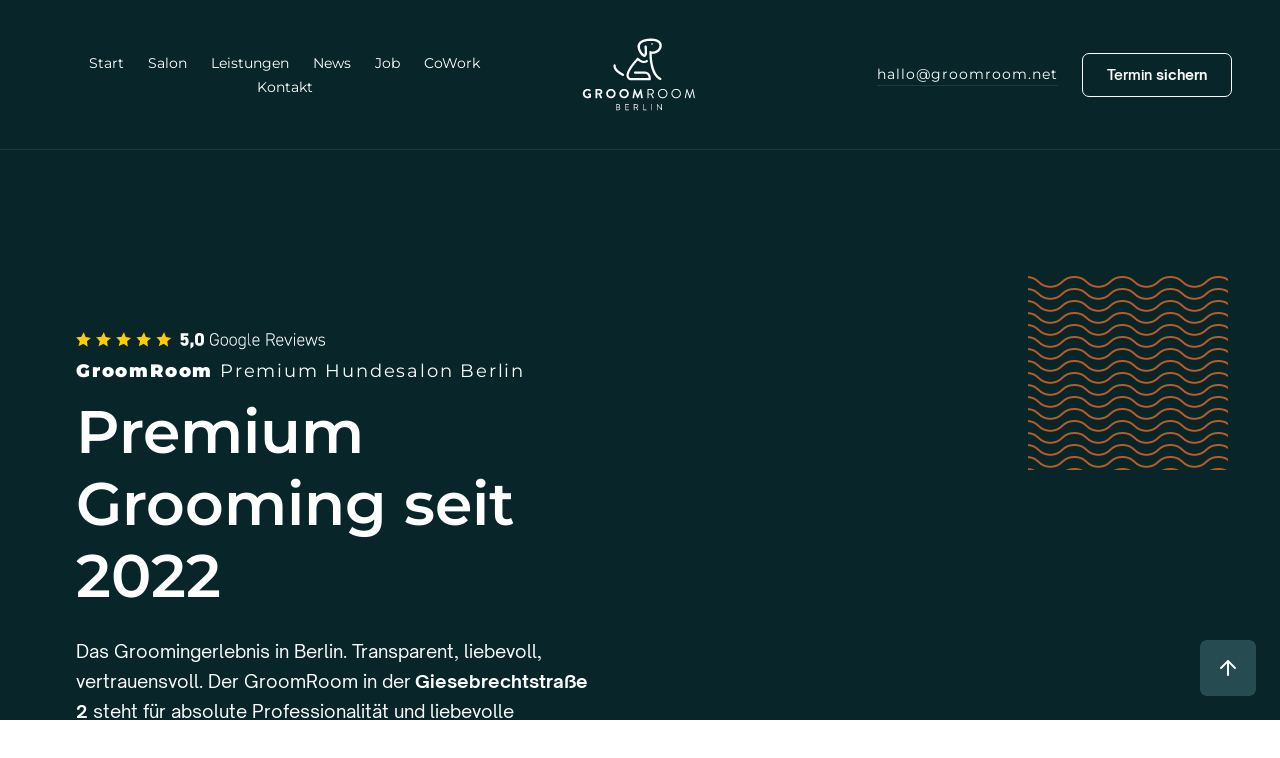

--- FILE ---
content_type: text/html
request_url: https://www.groomroom.net/
body_size: 13339
content:
<!DOCTYPE html><!-- Last Published: Tue Jan 20 2026 13:08:17 GMT+0000 (Coordinated Universal Time) --><html data-wf-domain="www.groomroom.net" data-wf-page="6255bfbc79456d7f454eec4e" data-wf-site="6239c769f8c8f7569e2d04ac" lang="de"><head><meta charset="utf-8"/><title>GroomRoom Berlin - Dein Top Hundefriseur seit 2022 in Berlin.</title><meta content="5.0 ★★★★★ - Der GroomRoom Hundefriseur Salon in Berlin Charlottenburg. Top Groomerinnen der Stadt für alle Hunderassen und Katzen. Jetzt Termin sichern." name="description"/><meta content="GroomRoom Berlin - Dein Top Hundefriseur seit 2022 in Berlin." property="og:title"/><meta content="5.0 ★★★★★ - Der GroomRoom Hundefriseur Salon in Berlin Charlottenburg. Top Groomerinnen der Stadt für alle Hunderassen und Katzen. Jetzt Termin sichern." property="og:description"/><meta content="https://cdn.prod.website-files.com/6239c769f8c8f7569e2d04ac/62420cbc0d9a9747ceb30152_OGIMG02.jpg" property="og:image"/><meta content="GroomRoom Berlin - Dein Top Hundefriseur seit 2022 in Berlin." property="twitter:title"/><meta content="5.0 ★★★★★ - Der GroomRoom Hundefriseur Salon in Berlin Charlottenburg. Top Groomerinnen der Stadt für alle Hunderassen und Katzen. Jetzt Termin sichern." property="twitter:description"/><meta content="https://cdn.prod.website-files.com/6239c769f8c8f7569e2d04ac/62420cbc0d9a9747ceb30152_OGIMG02.jpg" property="twitter:image"/><meta property="og:type" content="website"/><meta content="summary_large_image" name="twitter:card"/><meta content="width=device-width, initial-scale=1" name="viewport"/><meta content="9kLQRLRa6INWf_6bw9nIGMOYjNUHLlnS4GxnySxAW9Y" name="google-site-verification"/><link href="https://cdn.prod.website-files.com/6239c769f8c8f7569e2d04ac/css/groomroom-berlin.webflow.shared.b11eb1c30.css" rel="stylesheet" type="text/css" integrity="sha384-sR6xwwk+/7mzpMWWFf/dMfPTvafzZ7Uik9fMNsQ/yDXNsYUNai+QnZx9Sbs9N71n" crossorigin="anonymous"/><link href="https://fonts.googleapis.com" rel="preconnect"/><link href="https://fonts.gstatic.com" rel="preconnect" crossorigin="anonymous"/><script src="https://ajax.googleapis.com/ajax/libs/webfont/1.6.26/webfont.js" type="text/javascript"></script><script type="text/javascript">WebFont.load({  google: {    families: ["PT Sans:400,400italic,700,700italic","Oswald:200,300,400,500,600,700"]  }});</script><script type="text/javascript">!function(o,c){var n=c.documentElement,t=" w-mod-";n.className+=t+"js",("ontouchstart"in o||o.DocumentTouch&&c instanceof DocumentTouch)&&(n.className+=t+"touch")}(window,document);</script><link href="https://cdn.prod.website-files.com/6239c769f8c8f7569e2d04ac/623dcd775a1c6620325bd0c8_ICO.png" rel="shortcut icon" type="image/x-icon"/><link href="https://cdn.prod.website-files.com/6239c769f8c8f7569e2d04ac/635d869f3ea935af27fd4771_WhatsApp%20Image%202022-10-29%20at%2015.14.24.jpeg" rel="apple-touch-icon"/><script async="" src="https://www.googletagmanager.com/gtag/js?id=UA-224036898-1"></script><script type="text/javascript">window.dataLayer = window.dataLayer || [];function gtag(){dataLayer.push(arguments);}gtag('js', new Date());gtag('config', 'UA-224036898-1', {'anonymize_ip': false});</script><script type="text/javascript">!function(f,b,e,v,n,t,s){if(f.fbq)return;n=f.fbq=function(){n.callMethod?n.callMethod.apply(n,arguments):n.queue.push(arguments)};if(!f._fbq)f._fbq=n;n.push=n;n.loaded=!0;n.version='2.0';n.agent='plwebflow';n.queue=[];t=b.createElement(e);t.async=!0;t.src=v;s=b.getElementsByTagName(e)[0];s.parentNode.insertBefore(t,s)}(window,document,'script','https://connect.facebook.net/en_US/fbevents.js');fbq('init', '2294178294066592');fbq('track', 'PageView');</script><style>
body {
    -moz-osx-font-smoothing: grayscale;
    -webkit-font-smoothing: antialiased;
}
</style>


<script src="https://mein.clickskeks.at/app.js?apiKey=89c5b71a3250ce06e291e92e28a66b664a947dfaff7bae02&amp;domain=67fe23d93047975ab573feb4" referrerpolicy="origin"></script>


<script>
!function (w, d, t) {
  w.TiktokAnalyticsObject=t;var ttq=w[t]=w[t]||[];ttq.methods=["page","track","identify","instances","debug","on","off","once","ready","alias","group","enableCookie","disableCookie"],ttq.setAndDefer=function(t,e){t[e]=function(){t.push([e].concat(Array.prototype.slice.call(arguments,0)))}};for(var i=0;i<ttq.methods.length;i++)ttq.setAndDefer(ttq,ttq.methods[i]);ttq.instance=function(t){for(var e=ttq._i[t]||[],n=0;n<ttq.methods.length;n++)ttq.setAndDefer(e,ttq.methods[n]);return e},ttq.load=function(e,n){var i="https://analytics.tiktok.com/i18n/pixel/events.js";ttq._i=ttq._i||{},ttq._i[e]=[],ttq._i[e]._u=i,ttq._t=ttq._t||{},ttq._t[e]=+new Date,ttq._o=ttq._o||{},ttq._o[e]=n||{};var o=document.createElement("script");o.type="text/javascript",o.async=!0,o.src=i+"?sdkid="+e+"&lib="+t;var a=document.getElementsByTagName("script")[0];a.parentNode.insertBefore(o,a)};

  ttq.load('CDGOEMJC77U1SA0STPF0');
  ttq.page();
}(window, document, 'ttq');
</script>



<!-- Global site tag (gtag.js) - Google Ads: 10874456706 -->
<script async src="https://www.googletagmanager.com/gtag/js?id=AW-10874456706"></script>
<script>
  window.dataLayer = window.dataLayer || [];
  function gtag(){dataLayer.push(arguments);}
  gtag('js', new Date());

  gtag('config', 'AW-10874456706');
</script>

<!-- Global site tag (gtag.js) - Google Analytics -->
<script async src="https://www.googletagmanager.com/gtag/js?id=G-QBLHFB9NXJ"></script>
<script>
  window.dataLayer = window.dataLayer || [];
  function gtag(){dataLayer.push(arguments);}
  gtag('js', new Date());

  gtag('config', 'G-QBLHFB9NXJ');
</script>

<link href="https://assets.calendly.com/assets/external/widget.css" rel="stylesheet">
<script src="https://assets.calendly.com/assets/external/widget.js" type="text/javascript" async></script>



<script data-obct type = "text/javascript">
  /** DO NOT MODIFY THIS CODE**/
  !function(_window, _document) {
    var OB_ADV_ID = '0098f3e9d5de74d83dd000d97d82937fee';
    if (_window.obApi) {
      var toArray = function(object) {
        return Object.prototype.toString.call(object) === '[object Array]' ? object : [object];
      };
      _window.obApi.marketerId = toArray(_window.obApi.marketerId).concat(toArray(OB_ADV_ID));
      return;
    }
    var api = _window.obApi = function() {
      api.dispatch ? api.dispatch.apply(api, arguments) : api.queue.push(arguments);
    };
    api.version = '1.1';
    api.loaded = true;
    api.marketerId = OB_ADV_ID;
    api.queue = [];
    var tag = _document.createElement('script');
    tag.async = true;
    tag.src = '//amplify.outbrain.com/cp/obtp.js';
    tag.type = 'text/javascript';
    var script = _document.getElementsByTagName('script')[0];
    script.parentNode.insertBefore(tag, script);
  }(window, document);

  obApi('track', 'PAGE_VIEW');
</script>



<link rel="alternate" hreflang="de" href="https://www.groomroom.net">
<link rel="alternate" hreflang="en" href="https://en.groomroom.net">
<link rel="alternate" hreflang="ru" href="https://ru.groomroom.net">
<link rel="alternate" hreflang="uk" href="https://uk.groomroom.net">
<script type="text/javascript" src="https://cdn.weglot.com/weglot.min.js"></script>
<script>
    Weglot.initialize({
        api_key: 'wg_5085914a212ed48adbf67a813ed1755e7'
    });
</script>


<!-- Meta Pixel Code -->
<script>
!function(f,b,e,v,n,t,s)
{if(f.fbq)return;n=f.fbq=function(){n.callMethod?
n.callMethod.apply(n,arguments):n.queue.push(arguments)};
if(!f._fbq)f._fbq=n;n.push=n;n.loaded=!0;n.version='2.0';
n.queue=[];t=b.createElement(e);t.async=!0;
t.src=v;s=b.getElementsByTagName(e)[0];
s.parentNode.insertBefore(t,s)}(window, document,'script',
'https://connect.facebook.net/en_US/fbevents.js');
fbq('init', '506569969087343');
fbq('track', 'PageView');
  fbq('track', 'ViewContent');
</script>
<noscript><img height="1" width="1" style="display:none"
src="https://www.facebook.com/tr?id=1285282975814291&ev=PageView&noscript=1"
/></noscript>
<!-- End Meta Pixel Code -->

<!-- Meta Pixel Code GR-2024 Agilo -->
<script>
!function(f,b,e,v,n,t,s)
{if(f.fbq)return;n=f.fbq=function(){n.callMethod?
n.callMethod.apply(n,arguments):n.queue.push(arguments)};
if(!f._fbq)f._fbq=n;n.push=n;n.loaded=!0;n.version='2.0';
n.queue=[];t=b.createElement(e);t.async=!0;
t.src=v;s=b.getElementsByTagName(e)[0];
s.parentNode.insertBefore(t,s)}(window, document,'script',
'https://connect.facebook.net/en_US/fbevents.js');
fbq('init', '403469430045387');
fbq('track', 'PageView');
</script>
<noscript><img height="1" width="1" style="display:none"
src="https://www.facebook.com/tr?id=403469430045387&ev=PageView&noscript=1"
/></noscript>
<!-- End Meta Pixel Code --><!-- Finsweet Cookie Consent -->
<script async src="https://cdn.jsdelivr.net/npm/@finsweet/cookie-consent@1/fs-cc.js" fs-cc-mode="opt-in"></script>

<!-- Flowbase Booster [Tab Rotation] -->
<script src="https://cdn.jsdelivr.net/npm/@flowbase-co/boosters-tab-rotation-webflow@1.2.0/dist/tab-rotation.min.js" type="text/javascript"></script>

<!-- Flowbase Booster [Before After Slider] -->
<script src="https://cdn.jsdelivr.net/npm/@flowbase-co/boosters-before-after-slider@1.0.1/dist/before-after-slider.min.js" type="text/javascript"></script>
</head><body class="body"><div id="Top" class="back-to-top-container"><div class="back-to-top-button"><a href="#Top" class="button icon-button bg-primary-1 w-inline-block"><img src="https://cdn.prod.website-files.com/6239c769f8c8f7569e2d04ac/6239c769f8c8f73dc62d05be_icon-arrow-up.svg" alt="" class="button-icon-image"/></a></div></div><div class="navbar-container bg-dark"><div class="main-container"><div data-collapse="medium" data-animation="default" data-duration="400" data-easing="ease" data-easing2="ease" role="banner" class="navbar w-nav"><div class="navbar-grid"><a href="/" id="w-node-a601d530-7792-e715-2d54-671fa22a644d-a22a644b" aria-current="page" class="navbar-brand w-nav-brand w--current"><img src="https://cdn.prod.website-files.com/6239c769f8c8f7569e2d04ac/6239f70807a7698185ed8f23_WebsiteLogo-GroomRoom.svg" width="200" alt="" class="round-logo"/></a><nav role="navigation" class="nav-menu no-left-margin w-nav-menu"><a href="/" aria-current="page" class="nav-link text-white w-nav-link w--current">Start</a><a href="/groomroom-der-salon" class="nav-link text-white w-nav-link">Salon</a><a href="/unsere-dienstleistungen" class="nav-link text-white w-nav-link">Leistungen</a><a href="/news-tipps-groomroom-berlin" class="nav-link text-white w-nav-link">News</a><a href="/hundefriseur-jobs-berlin" class="nav-link text-white w-nav-link">Job</a><a href="/co-working-im-hundesalon-berlin" class="nav-link text-white w-nav-link">CoWork</a><a href="/groomroom-kontaktieren" class="nav-link text-white w-nav-link">Kontakt</a></nav><div id="w-node-a601d530-7792-e715-2d54-671fa22a648e-a22a644b" class="navbar-right-content-wrapper"><div class="navbar-right-content"><div class="navbar-right-item"><a href="mailto:hallo@groomroom.net" class="underline-link w-inline-block"><div class="small-text text-white">hallo@groomroom.net</div><div class="underline-container bg-white"><div class="underline-line bg-white"></div></div></a></div><a href="/termine-buchen-hundesalon" class="button small outline-white w-inline-block"><div class="text-block-23">Termin <strong>sichern</strong></div></a></div><div class="menu-button w-nav-button"><img src="https://cdn.prod.website-files.com/6239c769f8c8f7569e2d04ac/6239c769f8c8f75fcb2d05a3_icon-menu.svg" alt=""/></div></div></div></div></div></div><div class="section-large bg-dark border-top-white"><div class="main-container"><div class="w-layout-grid grid-halves"><div class="container align-center small"><div class="section-contents"><img src="https://cdn.prod.website-files.com/6239c769f8c8f7569e2d04ac/62fa4887ed31ce2c66738723_Review.svg" loading="lazy" width="250" alt="" class="goggle"/><div class="small-caps-text subtitle"><strong>GroomRoom </strong>Premium Hundesalon Berlin</div><h1 class="display-heading">Premium Grooming seit 2022</h1><p class="large-text">Das Groomingerlebnis in Berlin. Transparent, liebevoll, vertrauensvoll. Der GroomRoom in der <strong>Giesebrechtstraße 2 </strong>steht für absolute Professionalität und liebevolle Hingabe und Fürsorge.<strong> Ein Grooming-Salon mit transparentem Schaufenster</strong>. Komm vorbei, schau uns zu!<br/></p><a href="#" class="button open-calendly booking w-button">Termin buchen</a></div></div><div class="container align-center"><div class="composed-elements"><div class="image-squiggle"><div class="squiggle-container top-right"><div class="squiggle bg-primary-2"></div></div><div data-w-id="04c265f4-393f-e97b-eb6d-2942e475aebe" class="animated-image-container round-bottom"><div data-poster-url="https://cdn.prod.website-files.com/6239c769f8c8f7569e2d04ac%2F6811dff319a9ed2c65d68e0e_IMG_2144-poster-00001.jpg" data-video-urls="https://cdn.prod.website-files.com/6239c769f8c8f7569e2d04ac%2F6811dff319a9ed2c65d68e0e_IMG_2144-transcode.mp4,https://cdn.prod.website-files.com/6239c769f8c8f7569e2d04ac%2F6811dff319a9ed2c65d68e0e_IMG_2144-transcode.webm" data-autoplay="true" data-loop="true" data-wf-ignore="true" data-beta-bgvideo-upgrade="false" style="height:0%;-webkit-transform:translate3d(0, 0, 0) scale3d(1.25, 1.25, 1) rotateX(0) rotateY(0) rotateZ(0) skew(0, 0);-moz-transform:translate3d(0, 0, 0) scale3d(1.25, 1.25, 1) rotateX(0) rotateY(0) rotateZ(0) skew(0, 0);-ms-transform:translate3d(0, 0, 0) scale3d(1.25, 1.25, 1) rotateX(0) rotateY(0) rotateZ(0) skew(0, 0);transform:translate3d(0, 0, 0) scale3d(1.25, 1.25, 1) rotateX(0) rotateY(0) rotateZ(0) skew(0, 0)" class="animated-image w-background-video w-background-video-atom"><video id="04c265f4-393f-e97b-eb6d-2942e475aebf-video" autoplay="" loop="" style="background-image:url(&quot;https://cdn.prod.website-files.com/6239c769f8c8f7569e2d04ac%2F6811dff319a9ed2c65d68e0e_IMG_2144-poster-00001.jpg&quot;)" muted="" playsinline="" data-wf-ignore="true" data-object-fit="cover"><source src="https://cdn.prod.website-files.com/6239c769f8c8f7569e2d04ac%2F6811dff319a9ed2c65d68e0e_IMG_2144-transcode.mp4" data-wf-ignore="true"/><source src="https://cdn.prod.website-files.com/6239c769f8c8f7569e2d04ac%2F6811dff319a9ed2c65d68e0e_IMG_2144-transcode.webm" data-wf-ignore="true"/></video></div><div class="video-placeholder"></div></div><div style="opacity:0" class="composed-bottom-left"><div class="boxed-text"><div class="small-text">Dein Salon mit top ausgebildeten Groomerinnen. Hochwertige Geräte und Shampoos. Super liebbevoller Umgang und <strong>transparentem Schaufenster zum reinschauen</strong>. Dein GroomRoom. <a href="#" class="open-calendly">Termin jetzt sichern.</a></div></div></div></div></div></div></div></div></div><div class="section border-top"><div class="main-container"><div class="w-layout-grid grid-halves reverse-direction"><div class="container align-center"><div class="section-contents"><div class="small-caps-text subtitle">Unser Hundesalon für alle Rassen &amp; <strong>Katzen</strong></div><h1 class="display-heading"><strong><em>Fachgerechte</em> </strong>Hundepflege auf Top Niveau</h1><div class="large-text fds">GroomRoom Berlin steht für exklusive Pflege und echtes Wohlfühlen für Hunde und Katzen aller Rassen. Bei uns arbeiten ausschließlich top ausgebildete und fürsorgliche Groomerinnen, die ihr Handwerk nicht nur meisterhaft beherrschen, sondern auch jedes Tier mit außergewöhnlicher Liebe und Geduld behandeln. Ihre Hingabe sorgt dafür, dass sich jedes Tier bei uns absolut sicher und geborgen fühlt – ein Standard, den wir über Jahre hinweg mit Leidenschaft gesetzt haben und der vermutlich Maßstäbe im Grooming setzt. Unsere oberste Priorität ist das Wohlbefinden jedes Tieres, und das spüren unsere Kunden bei jedem Besuch - <strong>und das Beste, man kann durch die riesige Glasscheibe der Arbeit zuschauen.</strong></div><a href="#" class="button open-calendly booking w-button">Termin buchen</a></div></div><div class="container-small align-center"><div class="composed-elements"><div class="image-squiggle"><div class="squiggle-container round-top-left top-left"><div class="squiggle bg-primary-2"></div></div><div data-w-id="75a12719-2ac5-fccd-7ef6-f81181e2ca2f" class="animated-image-container round-top"><img src="https://cdn.prod.website-files.com/6239c769f8c8f7569e2d04ac/6811e0d992f9654acdddab46_GroomRoom.jpg" width="400" style="height:0%;-webkit-transform:translate3d(0, 0, 0) scale3d(1.25, 1.25, 1) rotateX(0) rotateY(0) rotateZ(0) skew(0, 0);-moz-transform:translate3d(0, 0, 0) scale3d(1.25, 1.25, 1) rotateX(0) rotateY(0) rotateZ(0) skew(0, 0);-ms-transform:translate3d(0, 0, 0) scale3d(1.25, 1.25, 1) rotateX(0) rotateY(0) rotateZ(0) skew(0, 0);transform:translate3d(0, 0, 0) scale3d(1.25, 1.25, 1) rotateX(0) rotateY(0) rotateZ(0) skew(0, 0)" sizes="(max-width: 479px) 100vw, 400px" alt="Hundesalon Berlin" srcset="https://cdn.prod.website-files.com/6239c769f8c8f7569e2d04ac/6811e0d992f9654acdddab46_GroomRoom-p-500.jpg 500w, https://cdn.prod.website-files.com/6239c769f8c8f7569e2d04ac/6811e0d992f9654acdddab46_GroomRoom-p-800.jpg 800w, https://cdn.prod.website-files.com/6239c769f8c8f7569e2d04ac/6811e0d992f9654acdddab46_GroomRoom-p-1080.jpg 1080w, https://cdn.prod.website-files.com/6239c769f8c8f7569e2d04ac/6811e0d992f9654acdddab46_GroomRoom-p-1600.jpg 1600w, https://cdn.prod.website-files.com/6239c769f8c8f7569e2d04ac/6811e0d992f9654acdddab46_GroomRoom.jpg 2500w" class="animated-image"/><img src="https://cdn.prod.website-files.com/6239c769f8c8f7569e2d04ac/6239c769f8c8f70db82d0597_portrait-14.jpg" width="400" sizes="(max-width: 479px) 100vw, 400px" srcset="https://cdn.prod.website-files.com/6239c769f8c8f7569e2d04ac/6239c769f8c8f70db82d0597_portrait-14-p-500.jpeg 500w, https://cdn.prod.website-files.com/6239c769f8c8f7569e2d04ac/6239c769f8c8f70db82d0597_portrait-14.jpg 800w" alt="" class="animated-image-placeholder"/></div><div class="composed-bottom-left overlay"><div class="boxed-text"><div class="small-text">Unsere top-ausgebildeten Groomerinnen vereinen technische Spitzenleistung und präzises Wissen in rasse- und typgerechtem Styling mit großer Fürsorge für jedes Tier. <a href="/termine-buchen-hundesalon">Termin buchen.</a></div></div></div></div></div></div></div></div></div><div class="section-large bg-white border-bottom"><div class="main-container"><div class="container-large align-center text-center"><div class="w-embed w-script"><!-- Elfsight Google Reviews | Untitled Google Reviews -->
<script src="https://static.elfsight.com/platform/platform.js" async></script>
<div class="elfsight-app-b9650048-4f93-46a4-b2d6-00515e85f768" data-elfsight-app-lazy></div></div><h3 class="large-heading">Groomroom seit 2022</h3><p class="large-text">Unser neuer Salon in der Giesebrechtstraße 2 in Berlin Charlottenburg liegt in einem absoluten Traumkiez, umgeben von einer Vielzahl an Top-Restaurants, charmanten Cafés, Bäckereien und angesagten Lunch-Lokalen. Hier trifft exklusive Pflege auf ein lebendiges, stilvolles Umfeld, das zum Verweilen einlädt. Das freut Frauchen und Herrchen.</p><a href="/termine-buchen-hundesalon" class="underline-link w-inline-block"><div class="link-with-arrow"><div class="text-block-12">Jetzt Termin sichern</div><img src="https://cdn.prod.website-files.com/6239c769f8c8f7569e2d04ac/6239c769f8c8f7417f2d05bd_icon-chevron-right.svg" alt="Pfeil" class="link-arrow-image"/></div><div class="html-embed-2 w-embed"><div class="fb-like" data-href="https://www.groomroom.net/" data-width="200" data-layout="button_count" data-action="recommend" data-size="small" data-share="true"></div></div><div class="underline-container"><div class="underline-line"></div></div></a></div><div class="booster-tab-wrapper"><div class="w-tabs" fb-tabs-speed="5000" fb-tabs-progress="true" data-easing="ease" fb-tabs="true" fb-tabs-pauseable="true" data-current="Tab 1" data-duration-out="100" data-duration-in="300"><div class="booster-tab-menu w-tab-menu"><a data-w-tab="Tab 1" class="booster-tab-link w-inline-block w-tab-link w--current"><div>Hund 1</div><div class="tab-progress-bar-base"><div class="tab-progress-bar"></div></div></a><a data-w-tab="Tab 2" class="booster-tab-link w-inline-block w-tab-link"><div>Hund 2</div><div class="tab-progress-bar-base"><div class="tab-progress-bar"></div></div></a><a data-w-tab="Tab 3" class="booster-tab-link w-inline-block w-tab-link"><div>Hund 3</div><div class="tab-progress-bar-base"><div class="tab-progress-bar"></div></div></a><a data-w-tab="Tab 4" class="booster-tab-link w-inline-block w-tab-link"><div>Hund 4</div><div class="tab-progress-bar-base"><div class="tab-progress-bar"></div></div></a><a data-w-tab="Tab 5" class="booster-tab-link w-inline-block w-tab-link"><div>Hund 5</div><div class="tab-progress-bar-base"><div class="tab-progress-bar"></div></div></a><a data-w-tab="Tab 6" class="booster-tab-link w-inline-block w-tab-link"><div>Hund 6</div><div class="tab-progress-bar-base"><div class="tab-progress-bar"></div></div></a></div><div class="w-tab-content"><div data-w-tab="Tab 1" class="tab-pane-tab-1 w-tab-pane w--tab-active"><div fb-before-after-start="50" fb-before-after="true" fb-before-after-direction="horizontal" class="bas-wrapper"><img sizes="(max-width: 479px) 100vw, 239.9875030517578px" srcset="https://cdn.prod.website-files.com/6239c769f8c8f7569e2d04ac/67ffaf51a8e9f0aace983d4e_A1-p-500.jpg 500w, https://cdn.prod.website-files.com/6239c769f8c8f7569e2d04ac/67ffaf51a8e9f0aace983d4e_A1-p-800.jpg 800w, https://cdn.prod.website-files.com/6239c769f8c8f7569e2d04ac/67ffaf51a8e9f0aace983d4e_A1.jpg 930w" alt="" src="https://cdn.prod.website-files.com/6239c769f8c8f7569e2d04ac/67ffaf51a8e9f0aace983d4e_A1.jpg" loading="lazy" class="bas-image-before"/><img class="bas-image-after-h" src="https://cdn.prod.website-files.com/6239c769f8c8f7569e2d04ac/67ffaf5bd840e07f9c2fe8fe_A2.jpg" fb-before-after-side="after" alt="" sizes="(max-width: 479px) 100vw, 239.9875030517578px" loading="lazy" srcset="https://cdn.prod.website-files.com/6239c769f8c8f7569e2d04ac/67ffaf5bd840e07f9c2fe8fe_A2-p-500.jpg 500w, https://cdn.prod.website-files.com/6239c769f8c8f7569e2d04ac/67ffaf5bd840e07f9c2fe8fe_A2-p-800.jpg 800w, https://cdn.prod.website-files.com/6239c769f8c8f7569e2d04ac/67ffaf5bd840e07f9c2fe8fe_A2.jpg 930w"/><div fb-before-after-handle="true" class="bas-handle-h"><div class="bas-icon-regular w-embed"><svg xmlns="http://www.w3.org/2000/svg" width="24" height="25" viewBox="0 0 24 25" fill="none">
  <path d="M9.04304 6.29297L2.83594 12.5001L9.04304 18.7072L10.4573 17.293L5.66436 12.5001L10.4573 7.70718L9.04304 6.29297ZM14.957 18.7073L21.1641 12.5002L14.957 6.29312L13.5427 7.70733L18.3356 12.5002L13.5427 17.2931L14.957 18.7073Z" fill="#282735"/>
</svg></div></div><div fb-before-after-line="true" class="bas-line-h"></div><div fb-before-after-label="before" class="bas-label-before-h">Before</div><div fb-before-after-label="after" class="bas-label-after-h">After</div></div></div><div data-w-tab="Tab 2" class="w-tab-pane"><div fb-before-after-start="50" fb-before-after="true" fb-before-after-direction="horizontal" class="bas-wrapper"><img sizes="100vw" srcset="https://cdn.prod.website-files.com/6239c769f8c8f7569e2d04ac/67ffafc71f6d58c2c0cea7fa_A1-p-500.jpg 500w, https://cdn.prod.website-files.com/6239c769f8c8f7569e2d04ac/67ffafc71f6d58c2c0cea7fa_A1-p-800.jpg 800w, https://cdn.prod.website-files.com/6239c769f8c8f7569e2d04ac/67ffafc71f6d58c2c0cea7fa_A1.jpg 930w" alt="" src="https://cdn.prod.website-files.com/6239c769f8c8f7569e2d04ac/67ffafc71f6d58c2c0cea7fa_A1.jpg" loading="lazy" class="bas-image-before"/><img class="bas-image-after-h" src="https://cdn.prod.website-files.com/6239c769f8c8f7569e2d04ac/67ffafd199297d0977a33774_A2.jpg" fb-before-after-side="after" alt="" sizes="100vw" loading="lazy" srcset="https://cdn.prod.website-files.com/6239c769f8c8f7569e2d04ac/67ffafd199297d0977a33774_A2-p-500.jpg 500w, https://cdn.prod.website-files.com/6239c769f8c8f7569e2d04ac/67ffafd199297d0977a33774_A2-p-800.jpg 800w, https://cdn.prod.website-files.com/6239c769f8c8f7569e2d04ac/67ffafd199297d0977a33774_A2.jpg 930w"/><div fb-before-after-handle="true" class="bas-handle-h"><div class="bas-icon-regular w-embed"><svg xmlns="http://www.w3.org/2000/svg" width="24" height="25" viewBox="0 0 24 25" fill="none">
  <path d="M9.04304 6.29297L2.83594 12.5001L9.04304 18.7072L10.4573 17.293L5.66436 12.5001L10.4573 7.70718L9.04304 6.29297ZM14.957 18.7073L21.1641 12.5002L14.957 6.29312L13.5427 7.70733L18.3356 12.5002L13.5427 17.2931L14.957 18.7073Z" fill="#282735"/>
</svg></div></div><div fb-before-after-line="true" class="bas-line-h"></div><div fb-before-after-label="before" class="bas-label-before-h">Before</div><div fb-before-after-label="after" class="bas-label-after-h">After</div></div></div><div data-w-tab="Tab 3" class="w-tab-pane"><div fb-before-after-start="50" fb-before-after="true" fb-before-after-direction="horizontal" class="bas-wrapper"><img sizes="100vw" srcset="https://cdn.prod.website-files.com/6239c769f8c8f7569e2d04ac/67ffb03f1d6f3d9749b1a199_A1-p-500.jpg 500w, https://cdn.prod.website-files.com/6239c769f8c8f7569e2d04ac/67ffb03f1d6f3d9749b1a199_A1-p-800.jpg 800w, https://cdn.prod.website-files.com/6239c769f8c8f7569e2d04ac/67ffb03f1d6f3d9749b1a199_A1.jpg 930w" alt="" src="https://cdn.prod.website-files.com/6239c769f8c8f7569e2d04ac/67ffb03f1d6f3d9749b1a199_A1.jpg" loading="lazy" class="bas-image-before"/><img class="bas-image-after-h" src="https://cdn.prod.website-files.com/6239c769f8c8f7569e2d04ac/67ffb0483300db13264ea33c_A2.jpg" fb-before-after-side="after" alt="" sizes="100vw" loading="lazy" srcset="https://cdn.prod.website-files.com/6239c769f8c8f7569e2d04ac/67ffb0483300db13264ea33c_A2-p-500.jpg 500w, https://cdn.prod.website-files.com/6239c769f8c8f7569e2d04ac/67ffb0483300db13264ea33c_A2-p-800.jpg 800w, https://cdn.prod.website-files.com/6239c769f8c8f7569e2d04ac/67ffb0483300db13264ea33c_A2.jpg 930w"/><div fb-before-after-handle="true" class="bas-handle-h"><div class="bas-icon-regular w-embed"><svg xmlns="http://www.w3.org/2000/svg" width="24" height="25" viewBox="0 0 24 25" fill="none">
  <path d="M9.04304 6.29297L2.83594 12.5001L9.04304 18.7072L10.4573 17.293L5.66436 12.5001L10.4573 7.70718L9.04304 6.29297ZM14.957 18.7073L21.1641 12.5002L14.957 6.29312L13.5427 7.70733L18.3356 12.5002L13.5427 17.2931L14.957 18.7073Z" fill="#282735"/>
</svg></div></div><div fb-before-after-line="true" class="bas-line-h"></div><div fb-before-after-label="before" class="bas-label-before-h">Before</div><div fb-before-after-label="after" class="bas-label-after-h">After</div></div></div><div data-w-tab="Tab 4" class="w-tab-pane"><div fb-before-after-start="50" fb-before-after="true" fb-before-after-direction="horizontal" class="bas-wrapper"><img sizes="100vw" srcset="https://cdn.prod.website-files.com/6239c769f8c8f7569e2d04ac/67ffb0a0611bfddafced9322_A1-p-500.jpg 500w, https://cdn.prod.website-files.com/6239c769f8c8f7569e2d04ac/67ffb0a0611bfddafced9322_A1-p-800.jpg 800w, https://cdn.prod.website-files.com/6239c769f8c8f7569e2d04ac/67ffb0a0611bfddafced9322_A1.jpg 930w" alt="" src="https://cdn.prod.website-files.com/6239c769f8c8f7569e2d04ac/67ffb0a0611bfddafced9322_A1.jpg" loading="lazy" class="bas-image-before"/><img class="bas-image-after-h" src="https://cdn.prod.website-files.com/6239c769f8c8f7569e2d04ac/67ffb0a8da81be2d056e0c5b_A2.jpg" fb-before-after-side="after" alt="" sizes="100vw" loading="lazy" srcset="https://cdn.prod.website-files.com/6239c769f8c8f7569e2d04ac/67ffb0a8da81be2d056e0c5b_A2-p-500.jpg 500w, https://cdn.prod.website-files.com/6239c769f8c8f7569e2d04ac/67ffb0a8da81be2d056e0c5b_A2-p-800.jpg 800w, https://cdn.prod.website-files.com/6239c769f8c8f7569e2d04ac/67ffb0a8da81be2d056e0c5b_A2.jpg 930w"/><div fb-before-after-handle="true" class="bas-handle-h"><div class="bas-icon-regular w-embed"><svg xmlns="http://www.w3.org/2000/svg" width="24" height="25" viewBox="0 0 24 25" fill="none">
  <path d="M9.04304 6.29297L2.83594 12.5001L9.04304 18.7072L10.4573 17.293L5.66436 12.5001L10.4573 7.70718L9.04304 6.29297ZM14.957 18.7073L21.1641 12.5002L14.957 6.29312L13.5427 7.70733L18.3356 12.5002L13.5427 17.2931L14.957 18.7073Z" fill="#282735"/>
</svg></div></div><div fb-before-after-line="true" class="bas-line-h"></div><div fb-before-after-label="before" class="bas-label-before-h">Before</div><div fb-before-after-label="after" class="bas-label-after-h">After</div></div></div><div data-w-tab="Tab 5" class="w-tab-pane"><div fb-before-after-start="50" fb-before-after="true" fb-before-after-direction="horizontal" class="bas-wrapper"><img sizes="100vw" srcset="https://cdn.prod.website-files.com/6239c769f8c8f7569e2d04ac/67ffb11ac989b0240c5ba21d_A1-p-500.jpg 500w, https://cdn.prod.website-files.com/6239c769f8c8f7569e2d04ac/67ffb11ac989b0240c5ba21d_A1-p-800.jpg 800w, https://cdn.prod.website-files.com/6239c769f8c8f7569e2d04ac/67ffb11ac989b0240c5ba21d_A1.jpg 930w" alt="" src="https://cdn.prod.website-files.com/6239c769f8c8f7569e2d04ac/67ffb11ac989b0240c5ba21d_A1.jpg" loading="lazy" class="bas-image-before"/><img class="bas-image-after-h" src="https://cdn.prod.website-files.com/6239c769f8c8f7569e2d04ac/67ffb122e207b506a54c6d25_A2.jpg" fb-before-after-side="after" alt="" sizes="100vw" loading="lazy" srcset="https://cdn.prod.website-files.com/6239c769f8c8f7569e2d04ac/67ffb122e207b506a54c6d25_A2-p-500.jpg 500w, https://cdn.prod.website-files.com/6239c769f8c8f7569e2d04ac/67ffb122e207b506a54c6d25_A2-p-800.jpg 800w, https://cdn.prod.website-files.com/6239c769f8c8f7569e2d04ac/67ffb122e207b506a54c6d25_A2.jpg 930w"/><div fb-before-after-handle="true" class="bas-handle-h"><div class="bas-icon-regular w-embed"><svg xmlns="http://www.w3.org/2000/svg" width="24" height="25" viewBox="0 0 24 25" fill="none">
  <path d="M9.04304 6.29297L2.83594 12.5001L9.04304 18.7072L10.4573 17.293L5.66436 12.5001L10.4573 7.70718L9.04304 6.29297ZM14.957 18.7073L21.1641 12.5002L14.957 6.29312L13.5427 7.70733L18.3356 12.5002L13.5427 17.2931L14.957 18.7073Z" fill="#282735"/>
</svg></div></div><div fb-before-after-line="true" class="bas-line-h"></div><div fb-before-after-label="before" class="bas-label-before-h">Before</div><div fb-before-after-label="after" class="bas-label-after-h">After</div></div></div><div data-w-tab="Tab 6" class="w-tab-pane"><div fb-before-after-start="50" fb-before-after="true" fb-before-after-direction="horizontal" class="bas-wrapper"><img sizes="100vw" srcset="https://cdn.prod.website-files.com/6239c769f8c8f7569e2d04ac/67ffb17505a94fc846d21bb2_A1-p-500.jpg 500w, https://cdn.prod.website-files.com/6239c769f8c8f7569e2d04ac/67ffb17505a94fc846d21bb2_A1-p-800.jpg 800w, https://cdn.prod.website-files.com/6239c769f8c8f7569e2d04ac/67ffb17505a94fc846d21bb2_A1.jpg 930w" alt="" src="https://cdn.prod.website-files.com/6239c769f8c8f7569e2d04ac/67ffb17505a94fc846d21bb2_A1.jpg" loading="lazy" class="bas-image-before"/><img class="bas-image-after-h" src="https://cdn.prod.website-files.com/6239c769f8c8f7569e2d04ac/67ffb17f05a94fc846d2207e_A2.jpg" fb-before-after-side="after" alt="" sizes="100vw" loading="lazy" srcset="https://cdn.prod.website-files.com/6239c769f8c8f7569e2d04ac/67ffb17f05a94fc846d2207e_A2-p-500.jpg 500w, https://cdn.prod.website-files.com/6239c769f8c8f7569e2d04ac/67ffb17f05a94fc846d2207e_A2-p-800.jpg 800w, https://cdn.prod.website-files.com/6239c769f8c8f7569e2d04ac/67ffb17f05a94fc846d2207e_A2.jpg 930w"/><div fb-before-after-handle="true" class="bas-handle-h"><div class="bas-icon-regular w-embed"><svg xmlns="http://www.w3.org/2000/svg" width="24" height="25" viewBox="0 0 24 25" fill="none">
  <path d="M9.04304 6.29297L2.83594 12.5001L9.04304 18.7072L10.4573 17.293L5.66436 12.5001L10.4573 7.70718L9.04304 6.29297ZM14.957 18.7073L21.1641 12.5002L14.957 6.29312L13.5427 7.70733L18.3356 12.5002L13.5427 17.2931L14.957 18.7073Z" fill="#282735"/>
</svg></div></div><div fb-before-after-line="true" class="bas-line-h"></div><div fb-before-after-label="before" class="bas-label-before-h">Before</div><div fb-before-after-label="after" class="bas-label-after-h">After</div></div></div></div></div></div></div></div><div class="section-large bg-dark"><div class="main-container"><div class="w-layout-grid grid-halves"><div class="container align-center"><div class="section-contents"><div class="align-content-left"><div class="small-caps-text subtitle">Von <strong>Berlinern </strong>für Berliner</div><h4 class="large-heading">Komm&#x27; einfach rum und schau vorbei.</h4><p class="large-text">Wir haben Dienstags bis Samstags geöffnet und Du kannst gerne auch spontan einfach mal vorbeikommen, deinen Hund begutachten lassen für genaue Preisabschätzungen. Preise variieren je nach Gewicht/Zustand des Hundes.<br/><a href="/unsere-dienstleistungen" class="speciallink">Alle Leistungen im Überblick hier.</a></p><a href="/termine-buchen-hundesalon" class="button alternative w-inline-block"><div class="text-block-13">Termin buchen</div></a></div></div></div><div class="container align-center"><div class="container-small align-center"><div class="image-squiggle"><div class="squiggle-container round-top-left top-left"><div class="squiggle bg-primary-2"></div></div><div data-w-id="4623c68b-4560-74fd-63f5-0b9bb6605bd7" class="animated-image-container round-top"><img src="https://cdn.prod.website-files.com/6239c769f8c8f7569e2d04ac/67d45575e1d31ae4849ab342_IMG_0676.PNG" width="400" style="height:0%;-webkit-transform:translate3d(0, 0, 0) scale3d(1.25, 1.25, 1) rotateX(0) rotateY(0) rotateZ(0) skew(0, 0);-moz-transform:translate3d(0, 0, 0) scale3d(1.25, 1.25, 1) rotateX(0) rotateY(0) rotateZ(0) skew(0, 0);-ms-transform:translate3d(0, 0, 0) scale3d(1.25, 1.25, 1) rotateX(0) rotateY(0) rotateZ(0) skew(0, 0);transform:translate3d(0, 0, 0) scale3d(1.25, 1.25, 1) rotateX(0) rotateY(0) rotateZ(0) skew(0, 0)" sizes="(max-width: 479px) 100vw, 400px" alt="GroomRoom Berlin Pom" srcset="https://cdn.prod.website-files.com/6239c769f8c8f7569e2d04ac/67d45575e1d31ae4849ab342_IMG_0676-p-500.png 500w, https://cdn.prod.website-files.com/6239c769f8c8f7569e2d04ac/67d45575e1d31ae4849ab342_IMG_0676-p-800.png 800w, https://cdn.prod.website-files.com/6239c769f8c8f7569e2d04ac/67d45575e1d31ae4849ab342_IMG_0676-p-1080.png 1080w, https://cdn.prod.website-files.com/6239c769f8c8f7569e2d04ac/67d45575e1d31ae4849ab342_IMG_0676.PNG 1086w" class="animated-image"/><img src="https://cdn.prod.website-files.com/6239c769f8c8f7569e2d04ac/67d45575e1d31ae4849ab342_IMG_0676.PNG" sizes="(max-width: 479px) 100vw, 240px" srcset="https://cdn.prod.website-files.com/6239c769f8c8f7569e2d04ac/67d45575e1d31ae4849ab342_IMG_0676-p-500.png 500w, https://cdn.prod.website-files.com/6239c769f8c8f7569e2d04ac/67d45575e1d31ae4849ab342_IMG_0676-p-800.png 800w, https://cdn.prod.website-files.com/6239c769f8c8f7569e2d04ac/67d45575e1d31ae4849ab342_IMG_0676-p-1080.png 1080w, https://cdn.prod.website-files.com/6239c769f8c8f7569e2d04ac/67d45575e1d31ae4849ab342_IMG_0676.PNG 1086w" alt="Tiersalon Berlin Hundesalon" class="animated-image-placeholder"/></div></div></div></div></div></div></div><div class="section bg-white"><div class="main-container"><div class="w-layout-grid icon-grid-quarters"><div class="text-center"><img src="https://cdn.prod.website-files.com/6239c769f8c8f7569e2d04ac/6239f7ac28111c472f109d74_Icon.svg" width="48" alt="Hundesalon" class="icon"/><h5 class="text-primary-2">Alle Hunde &amp; Katzen</h5><div class="text-block-14">Bei uns sind alle Hunderassen &amp; Katzen gerne gesehen und willkommen.</div></div><div class="text-center"><img src="https://cdn.prod.website-files.com/6239c769f8c8f7569e2d04ac/623dd00354fad273b4ec2221_pawthin.svg" width="48" alt="Pfote Hund" class="icon"/><h5 class="text-primary-2">Pflege</h5><div class="text-block-15">Krallen schneiden, Öhrchen &amp; Augen säubern &amp; vieles mehr.</div></div><div class="text-center"><img src="https://cdn.prod.website-files.com/6239c769f8c8f7569e2d04ac/623dd0882079a133b18f4151_scissors-thin.svg" width="48" alt="Hund schneiden" class="icon"/><h5 class="text-primary-2">Cut &amp; Trim</h5><div class="text-block-16">Wir schneiden, scheren, stutzen per Hand.</div></div><div class="text-center"><img src="https://cdn.prod.website-files.com/6239c769f8c8f7569e2d04ac/623dd1dabdf32680bcfd6e36_calendar-check-thin.svg" width="48" alt="Termin GroomRoom" class="icon"/><h5 class="text-primary-2">Sofort-Termin</h5><div class="text-block-17">Termin einfach online buchen und sofort bestätigt bekomen</div></div></div></div></div><div class="section-large bg-primary-3"><div class="main-container"><div class="w-layout-grid grid-halves contains-slider"><div class="container-small align-center"><div class="section-contents"><div class="section-title"><h3 class="large-heading">Das GroomRoom Team Berlin</h3><div class="large-text">Unser leidenschaftliches Team in Berlin</div></div><div class="w-layout-grid text-grid-rows"><div><h4 class="heading-3">Absolute Professionalität</h4><div class="text-block-18">Wir benutzen nur gute, qualitativ hochwertige Geräte, Scheren, Trimmer und Föns, um wirkliche top Ergebnisse zu erzielen.</div></div><div><h4 class="heading-4">Jahrzehnte Grooming Erfahrung</h4><div class="text-block-19 dsa">Unsere Top-Stylisten haben viele Jahre Erfahrung im Grooming und fachgerechten Schneiden ein jeder Rasse und Katze.  <a href="/groomroom-der-salon" class="egwhite">Mehr über unseren Salon hier.</a></div></div></div><a href="#" class="button open-calendly booking w-button">Termin buchen</a></div></div><div class="container-small align-center contains-slider"><div class="section-contents"><div class="squiggle-container top-left"><div class="squiggle"></div></div><div data-delay="4000" data-animation="slide" class="slider quote-slider w-slider" data-autoplay="false" data-easing="ease" data-hide-arrows="false" data-disable-swipe="false" data-autoplay-limit="0" data-nav-spacing="3" data-duration="500" data-infinite="true"><div class="w-slider-mask"><div class="slide w-slide"><div class="card"><img sizes="(max-width: 479px) 100vw, 240px" srcset="https://cdn.prod.website-files.com/6239c769f8c8f7569e2d04ac/67d456c7bb4fc244b2c03db9_DASH-p-500.png 500w, https://cdn.prod.website-files.com/6239c769f8c8f7569e2d04ac/67d456c7bb4fc244b2c03db9_DASH-p-800.png 800w, https://cdn.prod.website-files.com/6239c769f8c8f7569e2d04ac/67d456c7bb4fc244b2c03db9_DASH-p-1080.png 1080w, https://cdn.prod.website-files.com/6239c769f8c8f7569e2d04ac/67d456c7bb4fc244b2c03db9_DASH.png 1086w" alt="Pomeranian Trimmen Berlin" src="https://cdn.prod.website-files.com/6239c769f8c8f7569e2d04ac/67d456c7bb4fc244b2c03db9_DASH.png"/><div class="quote-card-body"><img alt="Management" src="https://cdn.prod.website-files.com/6239c769f8c8f7569e2d04ac/67d457e8ace9711453e3d0d0_Dquad.jpg" class="avatar quote-avatar"/><div class="quote-author"><h5 class="quote-heading">Darya Hellmann</h5><div class="small-text">Managerin</div></div><div class="large-text">“Das Wohl der Hunde steht bei uns an allererster Stelle&quot;</div></div></div></div><div class="w-slide"><div class="card"><img sizes="(max-width: 479px) 100vw, 240px" srcset="https://cdn.prod.website-files.com/6239c769f8c8f7569e2d04ac/67d4568cc5c8f0c67bf576aa_NATA-p-500.jpg 500w, https://cdn.prod.website-files.com/6239c769f8c8f7569e2d04ac/67d4568cc5c8f0c67bf576aa_NATA.jpg 1086w" alt="Hunde Katzen Salon" src="https://cdn.prod.website-files.com/6239c769f8c8f7569e2d04ac/67d4568cc5c8f0c67bf576aa_NATA.jpg"/><div class="quote-card-body"><img alt="Groomerin" src="https://cdn.prod.website-files.com/6239c769f8c8f7569e2d04ac/67d457d3502077815efe8a8d_NataQuad.jpg" class="avatar quote-avatar"/><div class="quote-author"><h6 class="quote-heading">Nata</h6><div class="small-text">Master Groomer</div></div><div class="large-text">“Hunde jeder Größe lieben Natas Spitzenkünste”</div></div></div></div><div class="w-slide"><div class="card"><img sizes="(max-width: 479px) 100vw, 240px" srcset="https://cdn.prod.website-files.com/6239c769f8c8f7569e2d04ac/67d4562089d49ff42c8518b1_NATALIE-p-500.jpg 500w, https://cdn.prod.website-files.com/6239c769f8c8f7569e2d04ac/67d4562089d49ff42c8518b1_NATALIE.jpg 1086w" alt="Hunde Katzen Salon" src="https://cdn.prod.website-files.com/6239c769f8c8f7569e2d04ac/67d4562089d49ff42c8518b1_NATALIE.jpg"/><div class="quote-card-body"><img alt="Groomerin" src="https://cdn.prod.website-files.com/6239c769f8c8f7569e2d04ac/67d45809ba14dae57f6a9d05_NataliQuad.jpg" class="avatar quote-avatar"/><div class="quote-author"><h6 class="quote-heading">Nathalie</h6><div class="small-text">Head Stylistin</div></div><div class="large-text">“Grooming auf absolutem Spitzenniveau”</div></div></div></div><div class="w-slide"><div class="card"><img sizes="(max-width: 479px) 100vw, 240px" srcset="https://cdn.prod.website-files.com/6239c769f8c8f7569e2d04ac/68ca74681a71b5973c032195_Kate-p-500.jpg 500w, https://cdn.prod.website-files.com/6239c769f8c8f7569e2d04ac/68ca74681a71b5973c032195_Kate-p-800.jpg 800w, https://cdn.prod.website-files.com/6239c769f8c8f7569e2d04ac/68ca74681a71b5973c032195_Kate.jpg 960w" alt="Hunde Katzen Salon" src="https://cdn.prod.website-files.com/6239c769f8c8f7569e2d04ac/68ca74681a71b5973c032195_Kate.jpg"/><div class="quote-card-body"><img alt="Groomerin" src="https://cdn.prod.website-files.com/6239c769f8c8f7569e2d04ac/68ca74ac8fc92afddd8aae04_KateSmall.png" class="avatar quote-avatar"/><div class="quote-author"><h6 class="quote-heading">Kate</h6><div class="small-text">Junior Groomer</div></div><div class="large-text">“Kate ist eine wahnsinnig liebevolle und fürsorgliche Groomerin”</div></div></div></div><div class="w-slide"><div class="card"><img sizes="(max-width: 479px) 100vw, 240px" srcset="https://cdn.prod.website-files.com/6239c769f8c8f7569e2d04ac/627a45d99e357e1c1576b900_Lonis-p-500.jpeg 500w, https://cdn.prod.website-files.com/6239c769f8c8f7569e2d04ac/627a45d99e357e1c1576b900_Lonis.jpg 640w" alt="Hunde Salon Belrin" src="https://cdn.prod.website-files.com/6239c769f8c8f7569e2d04ac/627a45d99e357e1c1576b900_Lonis.jpg"/><div class="quote-card-body"><img alt="Lucy" src="https://cdn.prod.website-files.com/6239c769f8c8f7569e2d04ac/627a45e215914560ff0bcc6c_LonisSquare.jpg" class="avatar quote-avatar"/><div class="quote-author"><h6 class="quote-heading">Lucy</h6><div class="small-text">Salon Dog</div></div><div class="large-text">“Ich bin Lucy, der Salon Pom und warte auf euch”</div></div></div></div></div><div class="button icon-button quote-slider-left w-slider-arrow-left"><img alt="Pfeil links" src="https://cdn.prod.website-files.com/6239c769f8c8f7569e2d04ac/6239c769f8c8f7655f2d04ec_icon-arrow-left.svg" class="button-icon-image"/></div><div class="button icon-button quote-slider-right w-slider-arrow-right"><img alt="Pfeil rechts" src="https://cdn.prod.website-files.com/6239c769f8c8f7569e2d04ac/6239c769f8c8f707782d04f5_icon-arrow-right.svg" class="button-icon-image"/></div><div class="hide-slide-nav w-slider-nav w-round"></div></div></div></div></div></div></div><div class="section bg-white"><div class="main-container"><div class="w-layout-grid grid-two-thirds"><div class="container-large align-center"><div class="section-contents"><div class="section-title"><h3 class="large-heading">Was macht ein gutes Styling Ergebnis aus?</h3><div class="large-text">Wichtig ist, dass Dein Hund die individuell auf ihn, oder sie, angepasste Behandlung bekommt. Manche Schnitte und Prozeduren eignen sich für manche Hunde mehr, als für andere. Daher besprechen wir die Behandlungen mit Dir und Deinem Hund vorab und geben Tipps und Empfehlungen. <a href="/news-tipps-groomroom-berlin">Tolle Tipps und Tricks findest Du hier.</a></div></div><div class="w-layout-grid text-grid-halves"><div><h4 class="text-primary-2">Langjährige Erfahrung</h4><div class="text-block-20">Durch unser vielfältiges Team mit Erfahrung im Grooming mit allen denkbaren Rassen jeder Größe, können wir aus profunden Erfahrungen schöpfen und stets das Richtige für Deinen Vierbeiner empfehlen.</div></div><div><h4 class="text-primary-2">Ehrliche Empfehlungen</h4><div class="text-block-21">Wir sind immer komplett ehrlich mit Dir. Wenn aus unserer Sicht bestimmte Schnitte/Behandlungen z.B. dem Tierwohl nicht unbedingt förderlich sind, sagen wir Dir das auch ganz ehrlich. 100% Vertrauen.</div></div></div></div></div><div class="container-small align-center"><div class="image-squiggle"><div class="squiggle-container round-top-right top-right"><div class="squiggle bg-primary-2"></div></div><div data-w-id="cbc8707d-4bef-5303-1165-b50d8e6f26e7" class="animated-image-container round-top"><img src="https://cdn.prod.website-files.com/6239c769f8c8f7569e2d04ac/62823acbd6871152c9fab87e_Shibu.jpg" width="400" style="height:0%;-webkit-transform:translate3d(0, 0, 0) scale3d(1.25, 1.25, 1) rotateX(0) rotateY(0) rotateZ(0) skew(0, 0);-moz-transform:translate3d(0, 0, 0) scale3d(1.25, 1.25, 1) rotateX(0) rotateY(0) rotateZ(0) skew(0, 0);-ms-transform:translate3d(0, 0, 0) scale3d(1.25, 1.25, 1) rotateX(0) rotateY(0) rotateZ(0) skew(0, 0);transform:translate3d(0, 0, 0) scale3d(1.25, 1.25, 1) rotateX(0) rotateY(0) rotateZ(0) skew(0, 0)" alt="GroomRoom Berlin Dog Spa" class="animated-image"/><img src="https://cdn.prod.website-files.com/6239c769f8c8f7569e2d04ac/6239c769f8c8f7bf7c2d058d_portrait-16.jpg" width="400" sizes="(max-width: 479px) 100vw, 400px" srcset="https://cdn.prod.website-files.com/6239c769f8c8f7569e2d04ac/6239c769f8c8f7bf7c2d058d_portrait-16-p-500.jpeg 500w, https://cdn.prod.website-files.com/6239c769f8c8f7569e2d04ac/6239c769f8c8f7bf7c2d058d_portrait-16.jpg 800w" alt="Portrait" class="animated-image-placeholder"/></div></div></div></div></div></div><div class="bg-light"><div class="squiggle-container cta-top"><div class="squiggle bg-primary-2"></div></div><div class="main-container"><div class="container-large align-center text-center"><h3 class="large-heading">Du hast Fragen, Wünsche, oder spezielle Anliegen?</h3><div class="container align-center"><p class="large-text">Dann schreib uns doch einfach eine Mail, oder per Whatsapp, oder ruf&#x27; uns einfach an. Einen Termin buchst Du ganz einfach <a href="#" class="open-calendly">hier.</a></p><a href="/groomroom-kontaktieren" class="button alternative w-inline-block"><div class="text-block-22">Kontakt aufnehmen</div></a></div></div></div><div class="squiggle-container cta-bottom"><div class="squiggle"></div></div></div><div class="footer-2"><div class="main-container"><div class="w-layout-grid footer-2-top-row"><div><h3 class="footer-heading">Finde uns</h3><div class="text-block">Giesebrechtstraße 2<br/>10629 Berlin<br/><a href="/karte-und-anfahrt" class="white">› Karte &amp; Anfahrt</a></div></div><div><h3 class="footer-heading">Kontakt &amp; Termin</h3><div><div class="text-block-2"><a href="tel:+4915254524113" class="text-white whity">015254524113</a><a href="mailto:hallo@groomroom.net?subject=GroomRoom%20Frage" class="whity"> <br/>hallo@groomroom.net</a></div></div><a href="/termine-buchen-hundesalon" class="button outline-white termin w-inline-block"><div>Termin buchen</div></a></div><div><h3 class="footer-heading">Mit uns Chatten</h3><div class="text-block">Wir sind online bei WhatsApp. <br/>Einfach Button klicken.<a href="/karte-und-anfahrt" class="whity"></a></div><a href="https://api.whatsapp.com/send?phone=4915254524113&amp;text=Hey,%20ich%20h%C3%A4tte%20gerne%20mehr%20Infos%20zum%20Grooming" target="_blank" class="button outline-white termin w-inline-block"><div>WhatsApp starten</div></a></div></div></div><div class="horizontal-rule"></div><div class="main-container"><div class="footer-2-bottom-row"><a href="#" class="footer-2-logo w-inline-block"><img src="https://cdn.prod.website-files.com/6239c769f8c8f7569e2d04ac/6239f70807a7698185ed8f23_WebsiteLogo-GroomRoom.svg" width="150" alt=""/></a><div class="footer-meta"><div class="footer-meta-item align-center"><a href="/" aria-current="page" class="underline-link text-white w-inline-block w--current"><div class="small-text">Home</div><div class="underline-container bg-white"><div class="underline-line bg-white"></div></div></a></div><div class="footer-meta-item align-center"><a href="/groomroom-der-salon" class="underline-link text-white w-inline-block"><div class="small-text">Salon</div><div class="underline-container bg-white"><div class="underline-line bg-white"></div></div></a></div><div class="footer-meta-item align-center"><a href="/unsere-dienstleistungen" class="underline-link text-white w-inline-block"><div class="small-text">Behandlungen</div><div class="underline-container bg-white"><div class="underline-line bg-white"></div></div></a></div><div class="footer-meta-item align-center"><a href="/news-tipps-groomroom-berlin" class="underline-link text-white w-inline-block"><div class="small-text">News</div><div class="underline-container bg-white"><div class="underline-line bg-white"></div></div></a></div><div class="footer-meta-item align-center"><a href="/groomroom-kontaktieren" class="underline-link text-white w-inline-block"><div class="small-text">Kontakt</div><div class="underline-container bg-white"><div class="underline-line bg-white"></div></div></a></div><div class="footer-meta-item align-center"><a href="/impressum-groomroom-berlin" class="underline-link text-white w-inline-block"><div class="small-text">Impressum</div><div class="underline-container bg-white"><div class="underline-line bg-white"></div></div></a></div><div class="footer-meta-item align-center"><a href="/agb" class="underline-link text-white w-inline-block"><div class="small-text">AGB</div><div class="underline-container bg-white"><div class="underline-line bg-white"></div></div></a></div><div class="footer-meta-item align-center"><a href="/datenschutz" class="underline-link text-white w-inline-block"><div class="small-text">Datenschutz</div><div class="underline-container bg-white"><div class="underline-line bg-white"></div></div></a></div></div><img src="https://cdn.prod.website-files.com/6239c769f8c8f7569e2d04ac/62fa4887ed31ce2c66738723_Review.svg" loading="lazy" width="250" alt="" class="goggle2"/><div class="social-links footer-social-links"><a href="https://wa.me/4915254524113?text=Hi%2C%20ich%20habe%20eine%20Frage" target="_blank" class="social-link-item w-inline-block"><img src="https://cdn.prod.website-files.com/6239c769f8c8f7569e2d04ac/623ddc795fc8fa328ed42784_whatsapp-brands.svg" width="24" height="24" alt="" class="social-link-image"/></a><a href="https://www.instagram.com/groomroomberlin/" target="_blank" class="social-link-item w-inline-block"><img src="https://cdn.prod.website-files.com/6239c769f8c8f7569e2d04ac/6239c769f8c8f7fcca2d05ac_instagram.svg" alt="" class="social-link-image"/></a><a href="https://www.instagram.com/groomroomberlin/" target="_blank" class="social-link-item w-inline-block"><img src="https://cdn.prod.website-files.com/6239c769f8c8f7569e2d04ac/6239c769f8c8f775222d05aa_facebook.svg" alt="" class="social-link-image"/></a><a href="https://tiktok.com/@groomroomberlin" target="_blank" class="social-link-item w-inline-block"><img src="https://cdn.prod.website-files.com/6239c769f8c8f7569e2d04ac/63619ba27d719a00b6bc7eb0_tiktok_logo_icon_144802.svg" width="20" height="Auto" alt="" class="social-link-image"/></a></div><div class="small-text">© GroomRoom Berlin GmbH • Alle Rechte vorbehalten</div></div></div></div><div class="search-modal div-block"><div class="search-modal-body"><form action="/search" class="search-form w-form"><input class="form-input w-input" autofocus="true" maxlength="256" name="query" placeholder="Nach einem Begriff suchen" type="search" id="search" required=""/><input type="submit" class="button bg-primary-1 w-button" value="Suchen"/></form></div><div class="search-modal-screen"></div></div><script src="https://d3e54v103j8qbb.cloudfront.net/js/jquery-3.5.1.min.dc5e7f18c8.js?site=6239c769f8c8f7569e2d04ac" type="text/javascript" integrity="sha256-9/aliU8dGd2tb6OSsuzixeV4y/faTqgFtohetphbbj0=" crossorigin="anonymous"></script><script src="https://cdn.prod.website-files.com/6239c769f8c8f7569e2d04ac/js/webflow.schunk.74f756804daaabee.js" type="text/javascript" integrity="sha384-G6k/mywYXGcfDideVCCpzUGfEasIP9iArGUPYi17MLKy8sUOyn3ewoyJhHYLlEvH" crossorigin="anonymous"></script><script src="https://cdn.prod.website-files.com/6239c769f8c8f7569e2d04ac/js/webflow.schunk.e880f749e3be3fe8.js" type="text/javascript" integrity="sha384-d4pmvbJt9aoK7aw+xNdcB4z16h4nziiwDPmosudWLOyG9hwxCF90vIfmHgr/vWjd" crossorigin="anonymous"></script><script src="https://cdn.prod.website-files.com/6239c769f8c8f7569e2d04ac/js/webflow.a40d8b75.dd27bbe56b01104d.js" type="text/javascript" integrity="sha384-eSEyqiXVF5MVTTf1rRaLCI7XmvfyWaQrFSPo7gIRwz3ux5xA53cQGL3rdZ90I2wM" crossorigin="anonymous"></script><script>
document.querySelectorAll(".open-calendly").forEach((el) => {
  el.addEventListener("click", (e) => {
    e.preventDefault();
    e.stopPropagation();
    console.log(e);
    Calendly.initPopupWidget({ url: "https://n1335300.alteg.io" });
  });
});
</script>

<script>
document.querySelectorAll(".open-tina").forEach((el) => {
  el.addEventListener("click", (e) => {
    e.preventDefault();
    e.stopPropagation();
    console.log(e);
    Calendly.initPopupWidget({ url: "https://n1335300.alteg.io" });
  });
});
</script>

<script>
document.querySelectorAll(".open-natalie").forEach((el) => {
  el.addEventListener("click", (e) => {
    e.preventDefault();
    e.stopPropagation();
    console.log(e);
    Calendly.initPopupWidget({ url: "https://n1335300.alteg.io" });
  });
});
</script>

<script>
document.querySelectorAll(".open-priority").forEach((el) => {
  el.addEventListener("click", (e) => {
    e.preventDefault();
    e.stopPropagation();
    console.log(e);
    Calendly.initPopupWidget({ url: "https://n1335300.alteg.io" });
  });
});
</script><div id="fb-root"></div>
<script async defer crossorigin="anonymous" src="https://connect.facebook.net/de_DE/sdk.js#xfbml=1&version=v13.0&appId=2359828847414531&autoLogAppEvents=1" nonce="hgpQpIfC"></script>

 <script>
    ttq.instance('CDGOEMJC77U1SA0STPF0').track('ViewContent')
  </script>
  
  <script>
  function initBeforeAfterSlider(slider) {
    const resizer = slider.querySelector('.resizer');
    const overlay = slider.querySelector('.img-overlay');
    const container = slider;

    if (!resizer || !overlay || !container) return;

    const move = (x) => {
      let position = (x / container.offsetWidth) * 100;
      position = Math.max(0, Math.min(100, position));
      overlay.style.width = `${position}%`;
      resizer.style.left = `${position}%`;
    };

    const onTouchMove = (e) => {
      if (!e.touches || e.touches.length === 0) return;
      const touch = e.touches[0];
      const rect = container.getBoundingClientRect();
      move(touch.clientX - rect.left);
    };

    container.removeEventListener("touchmove", onTouchMove);
    container.addEventListener("touchmove", onTouchMove, { passive: false });
  }

  function initVisibleSliders() {
    const sliders = document.querySelectorAll('.booster-before-after');
    sliders.forEach(slider => {
      if (slider.offsetParent !== null) {
        initBeforeAfterSlider(slider);
      }
    });
  }

  document.addEventListener("DOMContentLoaded", function () {
    initVisibleSliders();
  });

  const tabButtons = document.querySelectorAll('[data-w-tab]');
  tabButtons.forEach(btn => {
    btn.addEventListener('click', function () {
      setTimeout(() => {
        initVisibleSliders();
      }, 200);
    });
  });
</script>
</body></html>

--- FILE ---
content_type: text/css
request_url: https://cdn.prod.website-files.com/6239c769f8c8f7569e2d04ac/css/groomroom-berlin.webflow.shared.b11eb1c30.css
body_size: 29275
content:
html {
  -webkit-text-size-adjust: 100%;
  -ms-text-size-adjust: 100%;
  font-family: sans-serif;
}

body {
  margin: 0;
}

article, aside, details, figcaption, figure, footer, header, hgroup, main, menu, nav, section, summary {
  display: block;
}

audio, canvas, progress, video {
  vertical-align: baseline;
  display: inline-block;
}

audio:not([controls]) {
  height: 0;
  display: none;
}

[hidden], template {
  display: none;
}

a {
  background-color: #0000;
}

a:active, a:hover {
  outline: 0;
}

abbr[title] {
  border-bottom: 1px dotted;
}

b, strong {
  font-weight: bold;
}

dfn {
  font-style: italic;
}

h1 {
  margin: .67em 0;
  font-size: 2em;
}

mark {
  color: #000;
  background: #ff0;
}

small {
  font-size: 80%;
}

sub, sup {
  vertical-align: baseline;
  font-size: 75%;
  line-height: 0;
  position: relative;
}

sup {
  top: -.5em;
}

sub {
  bottom: -.25em;
}

img {
  border: 0;
}

svg:not(:root) {
  overflow: hidden;
}

hr {
  box-sizing: content-box;
  height: 0;
}

pre {
  overflow: auto;
}

code, kbd, pre, samp {
  font-family: monospace;
  font-size: 1em;
}

button, input, optgroup, select, textarea {
  color: inherit;
  font: inherit;
  margin: 0;
}

button {
  overflow: visible;
}

button, select {
  text-transform: none;
}

button, html input[type="button"], input[type="reset"] {
  -webkit-appearance: button;
  cursor: pointer;
}

button[disabled], html input[disabled] {
  cursor: default;
}

button::-moz-focus-inner, input::-moz-focus-inner {
  border: 0;
  padding: 0;
}

input {
  line-height: normal;
}

input[type="checkbox"], input[type="radio"] {
  box-sizing: border-box;
  padding: 0;
}

input[type="number"]::-webkit-inner-spin-button, input[type="number"]::-webkit-outer-spin-button {
  height: auto;
}

input[type="search"] {
  -webkit-appearance: none;
}

input[type="search"]::-webkit-search-cancel-button, input[type="search"]::-webkit-search-decoration {
  -webkit-appearance: none;
}

legend {
  border: 0;
  padding: 0;
}

textarea {
  overflow: auto;
}

optgroup {
  font-weight: bold;
}

table {
  border-collapse: collapse;
  border-spacing: 0;
}

td, th {
  padding: 0;
}

@font-face {
  font-family: webflow-icons;
  src: url("[data-uri]") format("truetype");
  font-weight: normal;
  font-style: normal;
}

[class^="w-icon-"], [class*=" w-icon-"] {
  speak: none;
  font-variant: normal;
  text-transform: none;
  -webkit-font-smoothing: antialiased;
  -moz-osx-font-smoothing: grayscale;
  font-style: normal;
  font-weight: normal;
  line-height: 1;
  font-family: webflow-icons !important;
}

.w-icon-slider-right:before {
  content: "";
}

.w-icon-slider-left:before {
  content: "";
}

.w-icon-nav-menu:before {
  content: "";
}

.w-icon-arrow-down:before, .w-icon-dropdown-toggle:before {
  content: "";
}

.w-icon-file-upload-remove:before {
  content: "";
}

.w-icon-file-upload-icon:before {
  content: "";
}

* {
  box-sizing: border-box;
}

html {
  height: 100%;
}

body {
  color: #333;
  background-color: #fff;
  min-height: 100%;
  margin: 0;
  font-family: Arial, sans-serif;
  font-size: 14px;
  line-height: 20px;
}

img {
  vertical-align: middle;
  max-width: 100%;
  display: inline-block;
}

html.w-mod-touch * {
  background-attachment: scroll !important;
}

.w-block {
  display: block;
}

.w-inline-block {
  max-width: 100%;
  display: inline-block;
}

.w-clearfix:before, .w-clearfix:after {
  content: " ";
  grid-area: 1 / 1 / 2 / 2;
  display: table;
}

.w-clearfix:after {
  clear: both;
}

.w-hidden {
  display: none;
}

.w-button {
  color: #fff;
  line-height: inherit;
  cursor: pointer;
  background-color: #3898ec;
  border: 0;
  border-radius: 0;
  padding: 9px 15px;
  text-decoration: none;
  display: inline-block;
}

input.w-button {
  -webkit-appearance: button;
}

html[data-w-dynpage] [data-w-cloak] {
  color: #0000 !important;
}

.w-code-block {
  margin: unset;
}

pre.w-code-block code {
  all: inherit;
}

.w-optimization {
  display: contents;
}

.w-webflow-badge, .w-webflow-badge > img {
  box-sizing: unset;
  width: unset;
  height: unset;
  max-height: unset;
  max-width: unset;
  min-height: unset;
  min-width: unset;
  margin: unset;
  padding: unset;
  float: unset;
  clear: unset;
  border: unset;
  border-radius: unset;
  background: unset;
  background-image: unset;
  background-position: unset;
  background-size: unset;
  background-repeat: unset;
  background-origin: unset;
  background-clip: unset;
  background-attachment: unset;
  background-color: unset;
  box-shadow: unset;
  transform: unset;
  direction: unset;
  font-family: unset;
  font-weight: unset;
  color: unset;
  font-size: unset;
  line-height: unset;
  font-style: unset;
  font-variant: unset;
  text-align: unset;
  letter-spacing: unset;
  -webkit-text-decoration: unset;
  text-decoration: unset;
  text-indent: unset;
  text-transform: unset;
  list-style-type: unset;
  text-shadow: unset;
  vertical-align: unset;
  cursor: unset;
  white-space: unset;
  word-break: unset;
  word-spacing: unset;
  word-wrap: unset;
  transition: unset;
}

.w-webflow-badge {
  white-space: nowrap;
  cursor: pointer;
  box-shadow: 0 0 0 1px #0000001a, 0 1px 3px #0000001a;
  visibility: visible !important;
  opacity: 1 !important;
  z-index: 2147483647 !important;
  color: #aaadb0 !important;
  overflow: unset !important;
  background-color: #fff !important;
  border-radius: 3px !important;
  width: auto !important;
  height: auto !important;
  margin: 0 !important;
  padding: 6px !important;
  font-size: 12px !important;
  line-height: 14px !important;
  text-decoration: none !important;
  display: inline-block !important;
  position: fixed !important;
  inset: auto 12px 12px auto !important;
  transform: none !important;
}

.w-webflow-badge > img {
  position: unset;
  visibility: unset !important;
  opacity: 1 !important;
  vertical-align: middle !important;
  display: inline-block !important;
}

h1, h2, h3, h4, h5, h6 {
  margin-bottom: 10px;
  font-weight: bold;
}

h1 {
  margin-top: 20px;
  font-size: 38px;
  line-height: 44px;
}

h2 {
  margin-top: 20px;
  font-size: 32px;
  line-height: 36px;
}

h3 {
  margin-top: 20px;
  font-size: 24px;
  line-height: 30px;
}

h4 {
  margin-top: 10px;
  font-size: 18px;
  line-height: 24px;
}

h5 {
  margin-top: 10px;
  font-size: 14px;
  line-height: 20px;
}

h6 {
  margin-top: 10px;
  font-size: 12px;
  line-height: 18px;
}

p {
  margin-top: 0;
  margin-bottom: 10px;
}

blockquote {
  border-left: 5px solid #e2e2e2;
  margin: 0 0 10px;
  padding: 10px 20px;
  font-size: 18px;
  line-height: 22px;
}

figure {
  margin: 0 0 10px;
}

figcaption {
  text-align: center;
  margin-top: 5px;
}

ul, ol {
  margin-top: 0;
  margin-bottom: 10px;
  padding-left: 40px;
}

.w-list-unstyled {
  padding-left: 0;
  list-style: none;
}

.w-embed:before, .w-embed:after {
  content: " ";
  grid-area: 1 / 1 / 2 / 2;
  display: table;
}

.w-embed:after {
  clear: both;
}

.w-video {
  width: 100%;
  padding: 0;
  position: relative;
}

.w-video iframe, .w-video object, .w-video embed {
  border: none;
  width: 100%;
  height: 100%;
  position: absolute;
  top: 0;
  left: 0;
}

fieldset {
  border: 0;
  margin: 0;
  padding: 0;
}

button, [type="button"], [type="reset"] {
  cursor: pointer;
  -webkit-appearance: button;
  border: 0;
}

.w-form {
  margin: 0 0 15px;
}

.w-form-done {
  text-align: center;
  background-color: #ddd;
  padding: 20px;
  display: none;
}

.w-form-fail {
  background-color: #ffdede;
  margin-top: 10px;
  padding: 10px;
  display: none;
}

label {
  margin-bottom: 5px;
  font-weight: bold;
  display: block;
}

.w-input, .w-select {
  color: #333;
  vertical-align: middle;
  background-color: #fff;
  border: 1px solid #ccc;
  width: 100%;
  height: 38px;
  margin-bottom: 10px;
  padding: 8px 12px;
  font-size: 14px;
  line-height: 1.42857;
  display: block;
}

.w-input::placeholder, .w-select::placeholder {
  color: #999;
}

.w-input:focus, .w-select:focus {
  border-color: #3898ec;
  outline: 0;
}

.w-input[disabled], .w-select[disabled], .w-input[readonly], .w-select[readonly], fieldset[disabled] .w-input, fieldset[disabled] .w-select {
  cursor: not-allowed;
}

.w-input[disabled]:not(.w-input-disabled), .w-select[disabled]:not(.w-input-disabled), .w-input[readonly], .w-select[readonly], fieldset[disabled]:not(.w-input-disabled) .w-input, fieldset[disabled]:not(.w-input-disabled) .w-select {
  background-color: #eee;
}

textarea.w-input, textarea.w-select {
  height: auto;
}

.w-select {
  background-color: #f3f3f3;
}

.w-select[multiple] {
  height: auto;
}

.w-form-label {
  cursor: pointer;
  margin-bottom: 0;
  font-weight: normal;
  display: inline-block;
}

.w-radio {
  margin-bottom: 5px;
  padding-left: 20px;
  display: block;
}

.w-radio:before, .w-radio:after {
  content: " ";
  grid-area: 1 / 1 / 2 / 2;
  display: table;
}

.w-radio:after {
  clear: both;
}

.w-radio-input {
  float: left;
  margin: 3px 0 0 -20px;
  line-height: normal;
}

.w-file-upload {
  margin-bottom: 10px;
  display: block;
}

.w-file-upload-input {
  opacity: 0;
  z-index: -100;
  width: .1px;
  height: .1px;
  position: absolute;
  overflow: hidden;
}

.w-file-upload-default, .w-file-upload-uploading, .w-file-upload-success {
  color: #333;
  display: inline-block;
}

.w-file-upload-error {
  margin-top: 10px;
  display: block;
}

.w-file-upload-default.w-hidden, .w-file-upload-uploading.w-hidden, .w-file-upload-error.w-hidden, .w-file-upload-success.w-hidden {
  display: none;
}

.w-file-upload-uploading-btn {
  cursor: pointer;
  background-color: #fafafa;
  border: 1px solid #ccc;
  margin: 0;
  padding: 8px 12px;
  font-size: 14px;
  font-weight: normal;
  display: flex;
}

.w-file-upload-file {
  background-color: #fafafa;
  border: 1px solid #ccc;
  flex-grow: 1;
  justify-content: space-between;
  margin: 0;
  padding: 8px 9px 8px 11px;
  display: flex;
}

.w-file-upload-file-name {
  font-size: 14px;
  font-weight: normal;
  display: block;
}

.w-file-remove-link {
  cursor: pointer;
  width: auto;
  height: auto;
  margin-top: 3px;
  margin-left: 10px;
  padding: 3px;
  display: block;
}

.w-icon-file-upload-remove {
  margin: auto;
  font-size: 10px;
}

.w-file-upload-error-msg {
  color: #ea384c;
  padding: 2px 0;
  display: inline-block;
}

.w-file-upload-info {
  padding: 0 12px;
  line-height: 38px;
  display: inline-block;
}

.w-file-upload-label {
  cursor: pointer;
  background-color: #fafafa;
  border: 1px solid #ccc;
  margin: 0;
  padding: 8px 12px;
  font-size: 14px;
  font-weight: normal;
  display: inline-block;
}

.w-icon-file-upload-icon, .w-icon-file-upload-uploading {
  width: 20px;
  margin-right: 8px;
  display: inline-block;
}

.w-icon-file-upload-uploading {
  height: 20px;
}

.w-container {
  max-width: 940px;
  margin-left: auto;
  margin-right: auto;
}

.w-container:before, .w-container:after {
  content: " ";
  grid-area: 1 / 1 / 2 / 2;
  display: table;
}

.w-container:after {
  clear: both;
}

.w-container .w-row {
  margin-left: -10px;
  margin-right: -10px;
}

.w-row:before, .w-row:after {
  content: " ";
  grid-area: 1 / 1 / 2 / 2;
  display: table;
}

.w-row:after {
  clear: both;
}

.w-row .w-row {
  margin-left: 0;
  margin-right: 0;
}

.w-col {
  float: left;
  width: 100%;
  min-height: 1px;
  padding-left: 10px;
  padding-right: 10px;
  position: relative;
}

.w-col .w-col {
  padding-left: 0;
  padding-right: 0;
}

.w-col-1 {
  width: 8.33333%;
}

.w-col-2 {
  width: 16.6667%;
}

.w-col-3 {
  width: 25%;
}

.w-col-4 {
  width: 33.3333%;
}

.w-col-5 {
  width: 41.6667%;
}

.w-col-6 {
  width: 50%;
}

.w-col-7 {
  width: 58.3333%;
}

.w-col-8 {
  width: 66.6667%;
}

.w-col-9 {
  width: 75%;
}

.w-col-10 {
  width: 83.3333%;
}

.w-col-11 {
  width: 91.6667%;
}

.w-col-12 {
  width: 100%;
}

.w-hidden-main {
  display: none !important;
}

@media screen and (max-width: 991px) {
  .w-container {
    max-width: 728px;
  }

  .w-hidden-main {
    display: inherit !important;
  }

  .w-hidden-medium {
    display: none !important;
  }

  .w-col-medium-1 {
    width: 8.33333%;
  }

  .w-col-medium-2 {
    width: 16.6667%;
  }

  .w-col-medium-3 {
    width: 25%;
  }

  .w-col-medium-4 {
    width: 33.3333%;
  }

  .w-col-medium-5 {
    width: 41.6667%;
  }

  .w-col-medium-6 {
    width: 50%;
  }

  .w-col-medium-7 {
    width: 58.3333%;
  }

  .w-col-medium-8 {
    width: 66.6667%;
  }

  .w-col-medium-9 {
    width: 75%;
  }

  .w-col-medium-10 {
    width: 83.3333%;
  }

  .w-col-medium-11 {
    width: 91.6667%;
  }

  .w-col-medium-12 {
    width: 100%;
  }

  .w-col-stack {
    width: 100%;
    left: auto;
    right: auto;
  }
}

@media screen and (max-width: 767px) {
  .w-hidden-main, .w-hidden-medium {
    display: inherit !important;
  }

  .w-hidden-small {
    display: none !important;
  }

  .w-row, .w-container .w-row {
    margin-left: 0;
    margin-right: 0;
  }

  .w-col {
    width: 100%;
    left: auto;
    right: auto;
  }

  .w-col-small-1 {
    width: 8.33333%;
  }

  .w-col-small-2 {
    width: 16.6667%;
  }

  .w-col-small-3 {
    width: 25%;
  }

  .w-col-small-4 {
    width: 33.3333%;
  }

  .w-col-small-5 {
    width: 41.6667%;
  }

  .w-col-small-6 {
    width: 50%;
  }

  .w-col-small-7 {
    width: 58.3333%;
  }

  .w-col-small-8 {
    width: 66.6667%;
  }

  .w-col-small-9 {
    width: 75%;
  }

  .w-col-small-10 {
    width: 83.3333%;
  }

  .w-col-small-11 {
    width: 91.6667%;
  }

  .w-col-small-12 {
    width: 100%;
  }
}

@media screen and (max-width: 479px) {
  .w-container {
    max-width: none;
  }

  .w-hidden-main, .w-hidden-medium, .w-hidden-small {
    display: inherit !important;
  }

  .w-hidden-tiny {
    display: none !important;
  }

  .w-col {
    width: 100%;
  }

  .w-col-tiny-1 {
    width: 8.33333%;
  }

  .w-col-tiny-2 {
    width: 16.6667%;
  }

  .w-col-tiny-3 {
    width: 25%;
  }

  .w-col-tiny-4 {
    width: 33.3333%;
  }

  .w-col-tiny-5 {
    width: 41.6667%;
  }

  .w-col-tiny-6 {
    width: 50%;
  }

  .w-col-tiny-7 {
    width: 58.3333%;
  }

  .w-col-tiny-8 {
    width: 66.6667%;
  }

  .w-col-tiny-9 {
    width: 75%;
  }

  .w-col-tiny-10 {
    width: 83.3333%;
  }

  .w-col-tiny-11 {
    width: 91.6667%;
  }

  .w-col-tiny-12 {
    width: 100%;
  }
}

.w-widget {
  position: relative;
}

.w-widget-map {
  width: 100%;
  height: 400px;
}

.w-widget-map label {
  width: auto;
  display: inline;
}

.w-widget-map img {
  max-width: inherit;
}

.w-widget-map .gm-style-iw {
  text-align: center;
}

.w-widget-map .gm-style-iw > button {
  display: none !important;
}

.w-widget-twitter {
  overflow: hidden;
}

.w-widget-twitter-count-shim {
  vertical-align: top;
  text-align: center;
  background: #fff;
  border: 1px solid #758696;
  border-radius: 3px;
  width: 28px;
  height: 20px;
  display: inline-block;
  position: relative;
}

.w-widget-twitter-count-shim * {
  pointer-events: none;
  -webkit-user-select: none;
  user-select: none;
}

.w-widget-twitter-count-shim .w-widget-twitter-count-inner {
  text-align: center;
  color: #999;
  font-family: serif;
  font-size: 15px;
  line-height: 12px;
  position: relative;
}

.w-widget-twitter-count-shim .w-widget-twitter-count-clear {
  display: block;
  position: relative;
}

.w-widget-twitter-count-shim.w--large {
  width: 36px;
  height: 28px;
}

.w-widget-twitter-count-shim.w--large .w-widget-twitter-count-inner {
  font-size: 18px;
  line-height: 18px;
}

.w-widget-twitter-count-shim:not(.w--vertical) {
  margin-left: 5px;
  margin-right: 8px;
}

.w-widget-twitter-count-shim:not(.w--vertical).w--large {
  margin-left: 6px;
}

.w-widget-twitter-count-shim:not(.w--vertical):before, .w-widget-twitter-count-shim:not(.w--vertical):after {
  content: " ";
  pointer-events: none;
  border: solid #0000;
  width: 0;
  height: 0;
  position: absolute;
  top: 50%;
  left: 0;
}

.w-widget-twitter-count-shim:not(.w--vertical):before {
  border-width: 4px;
  border-color: #75869600 #5d6c7b #75869600 #75869600;
  margin-top: -4px;
  margin-left: -9px;
}

.w-widget-twitter-count-shim:not(.w--vertical).w--large:before {
  border-width: 5px;
  margin-top: -5px;
  margin-left: -10px;
}

.w-widget-twitter-count-shim:not(.w--vertical):after {
  border-width: 4px;
  border-color: #fff0 #fff #fff0 #fff0;
  margin-top: -4px;
  margin-left: -8px;
}

.w-widget-twitter-count-shim:not(.w--vertical).w--large:after {
  border-width: 5px;
  margin-top: -5px;
  margin-left: -9px;
}

.w-widget-twitter-count-shim.w--vertical {
  width: 61px;
  height: 33px;
  margin-bottom: 8px;
}

.w-widget-twitter-count-shim.w--vertical:before, .w-widget-twitter-count-shim.w--vertical:after {
  content: " ";
  pointer-events: none;
  border: solid #0000;
  width: 0;
  height: 0;
  position: absolute;
  top: 100%;
  left: 50%;
}

.w-widget-twitter-count-shim.w--vertical:before {
  border-width: 5px;
  border-color: #5d6c7b #75869600 #75869600;
  margin-left: -5px;
}

.w-widget-twitter-count-shim.w--vertical:after {
  border-width: 4px;
  border-color: #fff #fff0 #fff0;
  margin-left: -4px;
}

.w-widget-twitter-count-shim.w--vertical .w-widget-twitter-count-inner {
  font-size: 18px;
  line-height: 22px;
}

.w-widget-twitter-count-shim.w--vertical.w--large {
  width: 76px;
}

.w-background-video {
  color: #fff;
  height: 500px;
  position: relative;
  overflow: hidden;
}

.w-background-video > video {
  object-fit: cover;
  z-index: -100;
  background-position: 50%;
  background-size: cover;
  width: 100%;
  height: 100%;
  margin: auto;
  position: absolute;
  inset: -100%;
}

.w-background-video > video::-webkit-media-controls-start-playback-button {
  -webkit-appearance: none;
  display: none !important;
}

.w-background-video--control {
  background-color: #0000;
  padding: 0;
  position: absolute;
  bottom: 1em;
  right: 1em;
}

.w-background-video--control > [hidden] {
  display: none !important;
}

.w-slider {
  text-align: center;
  clear: both;
  -webkit-tap-highlight-color: #0000;
  tap-highlight-color: #0000;
  background: #ddd;
  height: 300px;
  position: relative;
}

.w-slider-mask {
  z-index: 1;
  white-space: nowrap;
  height: 100%;
  display: block;
  position: relative;
  left: 0;
  right: 0;
  overflow: hidden;
}

.w-slide {
  vertical-align: top;
  white-space: normal;
  text-align: left;
  width: 100%;
  height: 100%;
  display: inline-block;
  position: relative;
}

.w-slider-nav {
  z-index: 2;
  text-align: center;
  -webkit-tap-highlight-color: #0000;
  tap-highlight-color: #0000;
  height: 40px;
  margin: auto;
  padding-top: 10px;
  position: absolute;
  inset: auto 0 0;
}

.w-slider-nav.w-round > div {
  border-radius: 100%;
}

.w-slider-nav.w-num > div {
  font-size: inherit;
  line-height: inherit;
  width: auto;
  height: auto;
  padding: .2em .5em;
}

.w-slider-nav.w-shadow > div {
  box-shadow: 0 0 3px #3336;
}

.w-slider-nav-invert {
  color: #fff;
}

.w-slider-nav-invert > div {
  background-color: #2226;
}

.w-slider-nav-invert > div.w-active {
  background-color: #222;
}

.w-slider-dot {
  cursor: pointer;
  background-color: #fff6;
  width: 1em;
  height: 1em;
  margin: 0 3px .5em;
  transition: background-color .1s, color .1s;
  display: inline-block;
  position: relative;
}

.w-slider-dot.w-active {
  background-color: #fff;
}

.w-slider-dot:focus {
  outline: none;
  box-shadow: 0 0 0 2px #fff;
}

.w-slider-dot:focus.w-active {
  box-shadow: none;
}

.w-slider-arrow-left, .w-slider-arrow-right {
  cursor: pointer;
  color: #fff;
  -webkit-tap-highlight-color: #0000;
  tap-highlight-color: #0000;
  -webkit-user-select: none;
  user-select: none;
  width: 80px;
  margin: auto;
  font-size: 40px;
  position: absolute;
  inset: 0;
  overflow: hidden;
}

.w-slider-arrow-left [class^="w-icon-"], .w-slider-arrow-right [class^="w-icon-"], .w-slider-arrow-left [class*=" w-icon-"], .w-slider-arrow-right [class*=" w-icon-"] {
  position: absolute;
}

.w-slider-arrow-left:focus, .w-slider-arrow-right:focus {
  outline: 0;
}

.w-slider-arrow-left {
  z-index: 3;
  right: auto;
}

.w-slider-arrow-right {
  z-index: 4;
  left: auto;
}

.w-icon-slider-left, .w-icon-slider-right {
  width: 1em;
  height: 1em;
  margin: auto;
  inset: 0;
}

.w-slider-aria-label {
  clip: rect(0 0 0 0);
  border: 0;
  width: 1px;
  height: 1px;
  margin: -1px;
  padding: 0;
  position: absolute;
  overflow: hidden;
}

.w-slider-force-show {
  display: block !important;
}

.w-dropdown {
  text-align: left;
  z-index: 900;
  margin-left: auto;
  margin-right: auto;
  display: inline-block;
  position: relative;
}

.w-dropdown-btn, .w-dropdown-toggle, .w-dropdown-link {
  vertical-align: top;
  color: #222;
  text-align: left;
  white-space: nowrap;
  margin-left: auto;
  margin-right: auto;
  padding: 20px;
  text-decoration: none;
  position: relative;
}

.w-dropdown-toggle {
  -webkit-user-select: none;
  user-select: none;
  cursor: pointer;
  padding-right: 40px;
  display: inline-block;
}

.w-dropdown-toggle:focus {
  outline: 0;
}

.w-icon-dropdown-toggle {
  width: 1em;
  height: 1em;
  margin: auto 20px auto auto;
  position: absolute;
  top: 0;
  bottom: 0;
  right: 0;
}

.w-dropdown-list {
  background: #ddd;
  min-width: 100%;
  display: none;
  position: absolute;
}

.w-dropdown-list.w--open {
  display: block;
}

.w-dropdown-link {
  color: #222;
  padding: 10px 20px;
  display: block;
}

.w-dropdown-link.w--current {
  color: #0082f3;
}

.w-dropdown-link:focus {
  outline: 0;
}

@media screen and (max-width: 767px) {
  .w-nav-brand {
    padding-left: 10px;
  }
}

.w-lightbox-backdrop {
  cursor: auto;
  letter-spacing: normal;
  text-indent: 0;
  text-shadow: none;
  text-transform: none;
  visibility: visible;
  white-space: normal;
  word-break: normal;
  word-spacing: normal;
  word-wrap: normal;
  color: #fff;
  text-align: center;
  z-index: 2000;
  opacity: 0;
  -webkit-user-select: none;
  -moz-user-select: none;
  -webkit-tap-highlight-color: transparent;
  background: #000000e6;
  outline: 0;
  font-family: Helvetica Neue, Helvetica, Ubuntu, Segoe UI, Verdana, sans-serif;
  font-size: 17px;
  font-style: normal;
  font-weight: 300;
  line-height: 1.2;
  list-style: disc;
  position: fixed;
  inset: 0;
  -webkit-transform: translate(0);
}

.w-lightbox-backdrop, .w-lightbox-container {
  -webkit-overflow-scrolling: touch;
  height: 100%;
  overflow: auto;
}

.w-lightbox-content {
  height: 100vh;
  position: relative;
  overflow: hidden;
}

.w-lightbox-view {
  opacity: 0;
  width: 100vw;
  height: 100vh;
  position: absolute;
}

.w-lightbox-view:before {
  content: "";
  height: 100vh;
}

.w-lightbox-group, .w-lightbox-group .w-lightbox-view, .w-lightbox-group .w-lightbox-view:before {
  height: 86vh;
}

.w-lightbox-frame, .w-lightbox-view:before {
  vertical-align: middle;
  display: inline-block;
}

.w-lightbox-figure {
  margin: 0;
  position: relative;
}

.w-lightbox-group .w-lightbox-figure {
  cursor: pointer;
}

.w-lightbox-img {
  width: auto;
  max-width: none;
  height: auto;
}

.w-lightbox-image {
  float: none;
  max-width: 100vw;
  max-height: 100vh;
  display: block;
}

.w-lightbox-group .w-lightbox-image {
  max-height: 86vh;
}

.w-lightbox-caption {
  text-align: left;
  text-overflow: ellipsis;
  white-space: nowrap;
  background: #0006;
  padding: .5em 1em;
  position: absolute;
  bottom: 0;
  left: 0;
  right: 0;
  overflow: hidden;
}

.w-lightbox-embed {
  width: 100%;
  height: 100%;
  position: absolute;
  inset: 0;
}

.w-lightbox-control {
  cursor: pointer;
  background-position: center;
  background-repeat: no-repeat;
  background-size: 24px;
  width: 4em;
  transition: all .3s;
  position: absolute;
  top: 0;
}

.w-lightbox-left {
  background-image: url("[data-uri]");
  display: none;
  bottom: 0;
  left: 0;
}

.w-lightbox-right {
  background-image: url("[data-uri]");
  display: none;
  bottom: 0;
  right: 0;
}

.w-lightbox-close {
  background-image: url("[data-uri]");
  background-size: 18px;
  height: 2.6em;
  right: 0;
}

.w-lightbox-strip {
  white-space: nowrap;
  padding: 0 1vh;
  line-height: 0;
  position: absolute;
  bottom: 0;
  left: 0;
  right: 0;
  overflow: auto hidden;
}

.w-lightbox-item {
  box-sizing: content-box;
  cursor: pointer;
  width: 10vh;
  padding: 2vh 1vh;
  display: inline-block;
  -webkit-transform: translate3d(0, 0, 0);
}

.w-lightbox-active {
  opacity: .3;
}

.w-lightbox-thumbnail {
  background: #222;
  height: 10vh;
  position: relative;
  overflow: hidden;
}

.w-lightbox-thumbnail-image {
  position: absolute;
  top: 0;
  left: 0;
}

.w-lightbox-thumbnail .w-lightbox-tall {
  width: 100%;
  top: 50%;
  transform: translate(0, -50%);
}

.w-lightbox-thumbnail .w-lightbox-wide {
  height: 100%;
  left: 50%;
  transform: translate(-50%);
}

.w-lightbox-spinner {
  box-sizing: border-box;
  border: 5px solid #0006;
  border-radius: 50%;
  width: 40px;
  height: 40px;
  margin-top: -20px;
  margin-left: -20px;
  animation: .8s linear infinite spin;
  position: absolute;
  top: 50%;
  left: 50%;
}

.w-lightbox-spinner:after {
  content: "";
  border: 3px solid #0000;
  border-bottom-color: #fff;
  border-radius: 50%;
  position: absolute;
  inset: -4px;
}

.w-lightbox-hide {
  display: none;
}

.w-lightbox-noscroll {
  overflow: hidden;
}

@media (min-width: 768px) {
  .w-lightbox-content {
    height: 96vh;
    margin-top: 2vh;
  }

  .w-lightbox-view, .w-lightbox-view:before {
    height: 96vh;
  }

  .w-lightbox-group, .w-lightbox-group .w-lightbox-view, .w-lightbox-group .w-lightbox-view:before {
    height: 84vh;
  }

  .w-lightbox-image {
    max-width: 96vw;
    max-height: 96vh;
  }

  .w-lightbox-group .w-lightbox-image {
    max-width: 82.3vw;
    max-height: 84vh;
  }

  .w-lightbox-left, .w-lightbox-right {
    opacity: .5;
    display: block;
  }

  .w-lightbox-close {
    opacity: .8;
  }

  .w-lightbox-control:hover {
    opacity: 1;
  }
}

.w-lightbox-inactive, .w-lightbox-inactive:hover {
  opacity: 0;
}

.w-richtext:before, .w-richtext:after {
  content: " ";
  grid-area: 1 / 1 / 2 / 2;
  display: table;
}

.w-richtext:after {
  clear: both;
}

.w-richtext[contenteditable="true"]:before, .w-richtext[contenteditable="true"]:after {
  white-space: initial;
}

.w-richtext ol, .w-richtext ul {
  overflow: hidden;
}

.w-richtext .w-richtext-figure-selected.w-richtext-figure-type-video div:after, .w-richtext .w-richtext-figure-selected[data-rt-type="video"] div:after, .w-richtext .w-richtext-figure-selected.w-richtext-figure-type-image div, .w-richtext .w-richtext-figure-selected[data-rt-type="image"] div {
  outline: 2px solid #2895f7;
}

.w-richtext figure.w-richtext-figure-type-video > div:after, .w-richtext figure[data-rt-type="video"] > div:after {
  content: "";
  display: none;
  position: absolute;
  inset: 0;
}

.w-richtext figure {
  max-width: 60%;
  position: relative;
}

.w-richtext figure > div:before {
  cursor: default !important;
}

.w-richtext figure img {
  width: 100%;
}

.w-richtext figure figcaption.w-richtext-figcaption-placeholder {
  opacity: .6;
}

.w-richtext figure div {
  color: #0000;
  font-size: 0;
}

.w-richtext figure.w-richtext-figure-type-image, .w-richtext figure[data-rt-type="image"] {
  display: table;
}

.w-richtext figure.w-richtext-figure-type-image > div, .w-richtext figure[data-rt-type="image"] > div {
  display: inline-block;
}

.w-richtext figure.w-richtext-figure-type-image > figcaption, .w-richtext figure[data-rt-type="image"] > figcaption {
  caption-side: bottom;
  display: table-caption;
}

.w-richtext figure.w-richtext-figure-type-video, .w-richtext figure[data-rt-type="video"] {
  width: 60%;
  height: 0;
}

.w-richtext figure.w-richtext-figure-type-video iframe, .w-richtext figure[data-rt-type="video"] iframe {
  width: 100%;
  height: 100%;
  position: absolute;
  top: 0;
  left: 0;
}

.w-richtext figure.w-richtext-figure-type-video > div, .w-richtext figure[data-rt-type="video"] > div {
  width: 100%;
}

.w-richtext figure.w-richtext-align-center {
  clear: both;
  margin-left: auto;
  margin-right: auto;
}

.w-richtext figure.w-richtext-align-center.w-richtext-figure-type-image > div, .w-richtext figure.w-richtext-align-center[data-rt-type="image"] > div {
  max-width: 100%;
}

.w-richtext figure.w-richtext-align-normal {
  clear: both;
}

.w-richtext figure.w-richtext-align-fullwidth {
  text-align: center;
  clear: both;
  width: 100%;
  max-width: 100%;
  margin-left: auto;
  margin-right: auto;
  display: block;
}

.w-richtext figure.w-richtext-align-fullwidth > div {
  padding-bottom: inherit;
  display: inline-block;
}

.w-richtext figure.w-richtext-align-fullwidth > figcaption {
  display: block;
}

.w-richtext figure.w-richtext-align-floatleft {
  float: left;
  clear: none;
  margin-right: 15px;
}

.w-richtext figure.w-richtext-align-floatright {
  float: right;
  clear: none;
  margin-left: 15px;
}

.w-nav {
  z-index: 1000;
  background: #ddd;
  position: relative;
}

.w-nav:before, .w-nav:after {
  content: " ";
  grid-area: 1 / 1 / 2 / 2;
  display: table;
}

.w-nav:after {
  clear: both;
}

.w-nav-brand {
  float: left;
  color: #333;
  text-decoration: none;
  position: relative;
}

.w-nav-link {
  vertical-align: top;
  color: #222;
  text-align: left;
  margin-left: auto;
  margin-right: auto;
  padding: 20px;
  text-decoration: none;
  display: inline-block;
  position: relative;
}

.w-nav-link.w--current {
  color: #0082f3;
}

.w-nav-menu {
  float: right;
  position: relative;
}

[data-nav-menu-open] {
  text-align: center;
  background: #c8c8c8;
  min-width: 200px;
  position: absolute;
  top: 100%;
  left: 0;
  right: 0;
  overflow: visible;
  display: block !important;
}

.w--nav-link-open {
  display: block;
  position: relative;
}

.w-nav-overlay {
  width: 100%;
  display: none;
  position: absolute;
  top: 100%;
  left: 0;
  right: 0;
  overflow: hidden;
}

.w-nav-overlay [data-nav-menu-open] {
  top: 0;
}

.w-nav[data-animation="over-left"] .w-nav-overlay {
  width: auto;
}

.w-nav[data-animation="over-left"] .w-nav-overlay, .w-nav[data-animation="over-left"] [data-nav-menu-open] {
  z-index: 1;
  top: 0;
  right: auto;
}

.w-nav[data-animation="over-right"] .w-nav-overlay {
  width: auto;
}

.w-nav[data-animation="over-right"] .w-nav-overlay, .w-nav[data-animation="over-right"] [data-nav-menu-open] {
  z-index: 1;
  top: 0;
  left: auto;
}

.w-nav-button {
  float: right;
  cursor: pointer;
  -webkit-tap-highlight-color: #0000;
  tap-highlight-color: #0000;
  -webkit-user-select: none;
  user-select: none;
  padding: 18px;
  font-size: 24px;
  display: none;
  position: relative;
}

.w-nav-button:focus {
  outline: 0;
}

.w-nav-button.w--open {
  color: #fff;
  background-color: #c8c8c8;
}

.w-nav[data-collapse="all"] .w-nav-menu {
  display: none;
}

.w-nav[data-collapse="all"] .w-nav-button, .w--nav-dropdown-open, .w--nav-dropdown-toggle-open {
  display: block;
}

.w--nav-dropdown-list-open {
  position: static;
}

@media screen and (max-width: 991px) {
  .w-nav[data-collapse="medium"] .w-nav-menu {
    display: none;
  }

  .w-nav[data-collapse="medium"] .w-nav-button {
    display: block;
  }
}

@media screen and (max-width: 767px) {
  .w-nav[data-collapse="small"] .w-nav-menu {
    display: none;
  }

  .w-nav[data-collapse="small"] .w-nav-button {
    display: block;
  }

  .w-nav-brand {
    padding-left: 10px;
  }
}

@media screen and (max-width: 479px) {
  .w-nav[data-collapse="tiny"] .w-nav-menu {
    display: none;
  }

  .w-nav[data-collapse="tiny"] .w-nav-button {
    display: block;
  }
}

.w-tabs {
  position: relative;
}

.w-tabs:before, .w-tabs:after {
  content: " ";
  grid-area: 1 / 1 / 2 / 2;
  display: table;
}

.w-tabs:after {
  clear: both;
}

.w-tab-menu {
  position: relative;
}

.w-tab-link {
  vertical-align: top;
  text-align: left;
  cursor: pointer;
  color: #222;
  background-color: #ddd;
  padding: 9px 30px;
  text-decoration: none;
  display: inline-block;
  position: relative;
}

.w-tab-link.w--current {
  background-color: #c8c8c8;
}

.w-tab-link:focus {
  outline: 0;
}

.w-tab-content {
  display: block;
  position: relative;
  overflow: hidden;
}

.w-tab-pane {
  display: none;
  position: relative;
}

.w--tab-active {
  display: block;
}

@media screen and (max-width: 479px) {
  .w-tab-link {
    display: block;
  }
}

.w-ix-emptyfix:after {
  content: "";
}

@keyframes spin {
  0% {
    transform: rotate(0);
  }

  100% {
    transform: rotate(360deg);
  }
}

.w-dyn-empty {
  background-color: #ddd;
  padding: 10px;
}

.w-dyn-hide, .w-dyn-bind-empty, .w-condition-invisible {
  display: none !important;
}

.wf-layout-layout {
  display: grid;
}

@font-face {
  font-family: OpticNoGoogle;
  src: url("https://cdn.prod.website-files.com/6239c769f8c8f7569e2d04ac/6239c769f8c8f720102d04e2_Optician-Sans.woff") format("woff");
  font-weight: 400;
  font-style: normal;
  font-display: auto;
}

@font-face {
  font-family: OpenNoGoogle;
  src: url("https://cdn.prod.website-files.com/6239c769f8c8f7569e2d04ac/6239c769f8c8f7dd8f2d0517_OpenSauceOne-SemiBold.ttf") format("truetype");
  font-weight: 600;
  font-style: normal;
  font-display: auto;
}

@font-face {
  font-family: OpenNoGoogle;
  src: url("https://cdn.prod.website-files.com/6239c769f8c8f7569e2d04ac/6239c769f8c8f774c52d04fb_OpenSauceOne-Italic.ttf") format("truetype");
  font-weight: 400;
  font-style: italic;
  font-display: auto;
}

@font-face {
  font-family: OpenNoGoogle;
  src: url("https://cdn.prod.website-files.com/6239c769f8c8f7569e2d04ac/6239c769f8c8f7e11e2d04df_OpenSauceOne-Regular.ttf") format("truetype");
  font-weight: 400;
  font-style: normal;
  font-display: auto;
}

@font-face {
  font-family: OpenNoGoogle;
  src: url("https://cdn.prod.website-files.com/6239c769f8c8f7569e2d04ac/6239c769f8c8f750dc2d04db_OpenSauceSans-BoldItalic.ttf") format("truetype");
  font-weight: 700;
  font-style: italic;
  font-display: auto;
}

@font-face {
  font-family: OpenNoGoogle;
  src: url("https://cdn.prod.website-files.com/6239c769f8c8f7569e2d04ac/6239c769f8c8f7e5e42d04e1_OpenSauceOne-SemiBoldItalic.ttf") format("truetype");
  font-weight: 600;
  font-style: italic;
  font-display: auto;
}

@font-face {
  font-family: OpenNoGoogle;
  src: url("https://cdn.prod.website-files.com/6239c769f8c8f7569e2d04ac/6239c769f8c8f7d0382d04f2_OpenSauceSans-Bold.ttf") format("truetype");
  font-weight: 700;
  font-style: normal;
  font-display: auto;
}

@font-face {
  font-family: OpenNoGoogle;
  src: url("https://cdn.prod.website-files.com/6239c769f8c8f7569e2d04ac/6239c769f8c8f75dc52d04e9_OpenSauceOne-Medium.ttf") format("truetype");
  font-weight: 500;
  font-style: normal;
  font-display: auto;
}

@font-face {
  font-family: OpenNoGoogle;
  src: url("https://cdn.prod.website-files.com/6239c769f8c8f7569e2d04ac/6239c769f8c8f722612d051e_OpenSauceOne-MediumItalic.ttf") format("truetype");
  font-weight: 500;
  font-style: italic;
  font-display: auto;
}

@font-face {
  font-family: NoGoogle;
  src: url("https://cdn.prod.website-files.com/6239c769f8c8f7569e2d04ac/635a61c0de4d8abdf4e153df_Montserrat-Italic-VariableFont_wght.ttf") format("truetype"), url("https://cdn.prod.website-files.com/6239c769f8c8f7569e2d04ac/635a61fdaac5005133902ad7_Montserrat-Italic.ttf") format("truetype");
  font-weight: 400;
  font-style: italic;
  font-display: swap;
}

@font-face {
  font-family: NoGoogle;
  src: url("https://cdn.prod.website-files.com/6239c769f8c8f7569e2d04ac/635a61c5b5560991a25a998f_Montserrat-VariableFont_wght.ttf") format("truetype"), url("https://cdn.prod.website-files.com/6239c769f8c8f7569e2d04ac/635a62175f1f0a522eb04962_Montserrat-Regular.ttf") format("truetype");
  font-weight: 400;
  font-style: normal;
  font-display: swap;
}

@font-face {
  font-family: NoGoogle;
  src: url("https://cdn.prod.website-files.com/6239c769f8c8f7569e2d04ac/635a61d471ea33ae12b3c133_Montserrat-Black.ttf") format("truetype");
  font-weight: 900;
  font-style: normal;
  font-display: swap;
}

@font-face {
  font-family: NoGoogle;
  src: url("https://cdn.prod.website-files.com/6239c769f8c8f7569e2d04ac/635a61d8fd6f2466a6828cef_Montserrat-BlackItalic.ttf") format("truetype");
  font-weight: 900;
  font-style: italic;
  font-display: swap;
}

@font-face {
  font-family: NoGoogle;
  src: url("https://cdn.prod.website-files.com/6239c769f8c8f7569e2d04ac/635a61f4fd6f24e817829001_Montserrat-ExtraLight.ttf") format("truetype");
  font-weight: 200;
  font-style: normal;
  font-display: swap;
}

@font-face {
  font-family: NoGoogle;
  src: url("https://cdn.prod.website-files.com/6239c769f8c8f7569e2d04ac/635a61f860cca8464d7213b1_Montserrat-ExtraLightItalic.ttf") format("truetype");
  font-weight: 200;
  font-style: italic;
  font-display: swap;
}

@font-face {
  font-family: NoGoogle;
  src: url("https://cdn.prod.website-files.com/6239c769f8c8f7569e2d04ac/635a6200e14b8df400942685_Montserrat-Light.ttf") format("truetype");
  font-weight: 300;
  font-style: normal;
  font-display: swap;
}

@font-face {
  font-family: NoGoogle;
  src: url("https://cdn.prod.website-files.com/6239c769f8c8f7569e2d04ac/635a620baac500fac0902b93_Montserrat-LightItalic.ttf") format("truetype");
  font-weight: 300;
  font-style: italic;
  font-display: swap;
}

@font-face {
  font-family: NoGoogle;
  src: url("https://cdn.prod.website-files.com/6239c769f8c8f7569e2d04ac/635a620f4bede0b5ae0e846b_Montserrat-Medium.ttf") format("truetype");
  font-weight: 500;
  font-style: normal;
  font-display: swap;
}

@font-face {
  font-family: NoGoogle;
  src: url("https://cdn.prod.website-files.com/6239c769f8c8f7569e2d04ac/635a621360cca8c4dc72175a_Montserrat-MediumItalic.ttf") format("truetype");
  font-weight: 500;
  font-style: italic;
  font-display: swap;
}

@font-face {
  font-family: NoGoogle;
  src: url("https://cdn.prod.website-files.com/6239c769f8c8f7569e2d04ac/635a621bf800bb71ed748c56_Montserrat-SemiBold.ttf") format("truetype");
  font-weight: 600;
  font-style: normal;
  font-display: swap;
}

@font-face {
  font-family: NoGoogle;
  src: url("https://cdn.prod.website-files.com/6239c769f8c8f7569e2d04ac/635a621faac5006379902c59_Montserrat-SemiBoldItalic.ttf") format("truetype");
  font-weight: 600;
  font-style: italic;
  font-display: swap;
}

@font-face {
  font-family: NoGoogle;
  src: url("https://cdn.prod.website-files.com/6239c769f8c8f7569e2d04ac/635a6223dd2872a0212276c5_Montserrat-Thin.ttf") format("truetype");
  font-weight: 100;
  font-style: normal;
  font-display: swap;
}

@font-face {
  font-family: NoGoogle;
  src: url("https://cdn.prod.website-files.com/6239c769f8c8f7569e2d04ac/635a6227f800bb22fd748caa_Montserrat-ThinItalic.ttf") format("truetype");
  font-weight: 100;
  font-style: italic;
  font-display: swap;
}

@font-face {
  font-family: MaziusNoGoogle;
  src: url("https://cdn.prod.website-files.com/6239c769f8c8f7569e2d04ac/6239c769f8c8f735152d04f1_Mazius-Display-Italic.otf") format("opentype");
  font-weight: 400;
  font-style: italic;
  font-display: auto;
}

@font-face {
  font-family: MaziusNoGoogle;
  src: url("https://cdn.prod.website-files.com/6239c769f8c8f7569e2d04ac/6239c769f8c8f7164d2d04e7_Mazius-Display-Regular.otf") format("opentype");
  font-weight: 400;
  font-style: normal;
  font-display: auto;
}

:root {
  --primary-1: #264c51;
  --primary-2: #b85b24;
  --light: #eeece7;
  --border-white: #ffffff1a;
  --border-dark: #08262a1a;
  --white: white;
  --primary-3: #6b818c;
  --dark: #08262a;
  --input-border-dark: #08262a33;
  --border-white-bold: #ffffff40;
}

.w-layout-grid {
  grid-row-gap: 16px;
  grid-column-gap: 16px;
  grid-template-rows: auto auto;
  grid-template-columns: 1fr 1fr;
  grid-auto-columns: 1fr;
  display: grid;
}

.w-checkbox {
  margin-bottom: 5px;
  padding-left: 20px;
  display: block;
}

.w-checkbox:before {
  content: " ";
  grid-area: 1 / 1 / 2 / 2;
  display: table;
}

.w-checkbox:after {
  content: " ";
  clear: both;
  grid-area: 1 / 1 / 2 / 2;
  display: table;
}

.w-checkbox-input {
  float: left;
  margin: 4px 0 0 -20px;
  line-height: normal;
}

.w-checkbox-input--inputType-custom {
  border: 1px solid #ccc;
  border-radius: 2px;
  width: 12px;
  height: 12px;
}

.w-checkbox-input--inputType-custom.w--redirected-checked {
  background-color: #3898ec;
  background-image: url("https://d3e54v103j8qbb.cloudfront.net/static/custom-checkbox-checkmark.589d534424.svg");
  background-position: 50%;
  background-repeat: no-repeat;
  background-size: cover;
  border-color: #3898ec;
}

.w-checkbox-input--inputType-custom.w--redirected-focus {
  box-shadow: 0 0 3px 1px #3898ec;
}

.w-form-formrecaptcha {
  margin-bottom: 8px;
}

body {
  color: var(--primary-1);
  font-family: Open Sauce One;
  font-size: 16px;
  font-weight: 400;
  line-height: 24px;
  overflow: visible;
}

h1 {
  margin-top: 0;
  margin-bottom: 24px;
  font-family: Mazius Display;
  font-size: 54px;
  font-weight: 400;
  line-height: 60px;
}

h2 {
  margin-top: 0;
  margin-bottom: 18px;
  font-family: Mazius Display;
  font-size: 40px;
  font-weight: 400;
  line-height: 48px;
}

h3 {
  margin-top: 0;
  margin-bottom: 12px;
  font-family: Mazius Display;
  font-size: 32px;
  font-weight: 400;
  line-height: 40px;
}

h4 {
  margin-top: 0;
  margin-bottom: 12px;
  font-family: Mazius Display;
  font-size: 28px;
  font-weight: 400;
  line-height: 32px;
}

h5 {
  margin-top: 0;
  margin-bottom: 12px;
  font-size: 18px;
  font-weight: 700;
  line-height: 30px;
}

h6 {
  margin-top: 0;
  margin-bottom: 12px;
  font-size: 16px;
  font-weight: 700;
  line-height: 24px;
}

p {
  max-width: 624px;
  margin-bottom: 30px;
  margin-left: auto;
  margin-right: auto;
}

a {
  color: var(--primary-1);
  font-weight: 600;
  text-decoration: none;
}

ul, ol {
  margin-top: 0;
  margin-bottom: 10px;
  padding-left: 40px;
}

label {
  margin-bottom: 6px;
  font-size: 14px;
  font-weight: 600;
  line-height: 22px;
  display: block;
}

blockquote {
  color: var(--primary-2);
  border-left: 1px #000;
  margin-top: 48px;
  margin-bottom: 48px;
  padding: 0;
  font-family: Mazius Display;
  font-size: 32px;
  line-height: 40px;
}

figure {
  margin-bottom: 10px;
}

figcaption {
  text-align: center;
  margin-top: 18px;
  font-size: 14px;
  font-weight: 500;
  line-height: 22px;
}

.section {
  background-color: var(--light);
  align-items: center;
  padding-top: 96px;
  padding-bottom: 96px;
  display: block;
}

.section.bg-dark.border-top {
  border-top-color: var(--border-white);
}

.section.bg-dark.has-squiggle {
  border-top: 1px solid var(--border-white);
}

.section.title-section {
  position: relative;
}

.section.title-section.bg-dark {
  border-top: 1px solid var(--border-white);
}

.section.bg-white {
  font-family: OpenNoGoogle, sans-serif;
}

.section.border-top {
  border-top: 1px solid var(--border-dark);
}

.section.has-squiggle {
  position: relative;
  overflow: hidden;
}

.section.no-bottom-padding {
  padding-bottom: 0;
}

.section.no-top-padding {
  padding-top: 0;
}

.section.border-bottom {
  border-bottom: 1px solid var(--border-dark);
}

.main-container {
  text-align: center;
  width: 100%;
  max-width: 1392px;
  margin-left: auto;
  margin-right: auto;
  padding-left: 48px;
  padding-right: 48px;
  font-family: OpenNoGoogle, sans-serif;
  display: block;
}

.main-container.narrow {
  max-width: 1168px;
}

.main-container.fullscreen-container {
  z-index: 1;
  position: relative;
}

.main-container.service-container {
  justify-content: center;
  display: flex;
}

.main-container.service-container.reverse-direction {
  flex-direction: row-reverse;
  padding-left: 100px;
  padding-right: 100px;
}

.main-container.justify-column-center {
  flex-direction: column;
  align-items: center;
  display: flex;
}

.main-container.grow {
  flex-direction: column;
  flex: 1;
  justify-content: center;
  display: flex;
}

.squiggle-container {
  width: 200px;
  height: 200px;
  position: relative;
  overflow: hidden;
  transform: translate(0);
}

.squiggle-container.top-left {
  position: absolute;
  top: -24px;
  left: -24px;
}

.squiggle-container.round-top-left {
  border-top-left-radius: 100%;
}

.squiggle-container.round-top-right {
  border-top-right-radius: 100%;
}

.squiggle-container.round-top-right.top-right-flush {
  position: absolute;
  bottom: 240px;
  right: 0;
}

.squiggle-container.round-top-right.far-top-right {
  position: absolute;
  top: -72px;
  right: -72px;
}

.squiggle-container.round-top-right.section-top-left {
  position: absolute;
  top: 24px;
  left: 24px;
}

.squiggle-container.round-bottom-right {
  border-bottom-right-radius: 100%;
}

.squiggle-container.round-bottom-right.composed-elements-squiggle {
  left: 96px;
}

.squiggle-container.round-bottom-right.hero-squiggle {
  position: absolute;
  bottom: 0;
  right: 0;
}

.squiggle-container.round-bottom-right.top-left-flush {
  position: absolute;
  top: 24px;
  left: 24px;
}

.squiggle-container.round {
  border-radius: 50%;
}

.squiggle-container.top-right {
  position: absolute;
  top: -24px;
  right: -24px;
}

.squiggle-container.bottom-left {
  margin-top: -13px;
  margin-left: -203px;
  padding-top: 0;
  position: absolute;
  bottom: -24px;
  left: -24px;
}

.squiggle-container.bottom-right {
  position: absolute;
  bottom: -24px;
  right: -24px;
}

.squiggle-container.cta-top {
  height: 100px;
  margin-bottom: 96px;
  margin-left: auto;
  margin-right: auto;
}

.squiggle-container.cta-bottom {
  border-top-left-radius: 1000px;
  border-top-right-radius: 1000px;
  height: 100px;
  margin-top: 96px;
  margin-left: auto;
  margin-right: auto;
}

.squiggle-container.section-top-right {
  position: absolute;
  top: -48px;
  right: 72px;
}

.squiggle-container.round-bottom {
  border-bottom-right-radius: 1000px;
  border-bottom-left-radius: 1000px;
}

.squiggle-container.bottom-right-flush {
  position: absolute;
  bottom: 24px;
  right: 24px;
}

.squiggle-container.screenshots-squiggle {
  position: absolute;
  top: -24px;
  left: 24px;
}

.squiggle {
  background-image: url("https://cdn.prod.website-files.com/6239c769f8c8f7569e2d04ac/6239c769f8c8f7649c2d0599_squiggle-green.svg");
  background-position: 0 0;
  background-size: 48px;
  width: 150%;
  height: 150%;
  position: absolute;
  top: -25%;
  left: -25%;
}

.squiggle.bg-primary-2 {
  background-color: #0000;
  background-image: url("https://cdn.prod.website-files.com/6239c769f8c8f7569e2d04ac/6239c769f8c8f7888f2d05a8_squiggle-orange.svg");
  margin-top: 56px;
}

.squiggle.bg-white {
  background-color: #0000;
  background-image: url("https://cdn.prod.website-files.com/6239c769f8c8f7569e2d04ac/6239c769f8c8f778642d04e0_squiggle-white.svg");
}

.animated-image {
  object-fit: cover;
  width: 100%;
  height: 100%;
  position: absolute;
}

.animated-image-container {
  flex-direction: column;
  justify-content: flex-end;
  width: 100%;
  display: flex;
  position: relative;
  overflow: hidden;
  transform: translate(0);
}

.animated-image-container.round-bottom {
  border-radius: 0 0 1000px 1000px;
}

.animated-image-container.round-top {
  border-top-left-radius: 1000px;
  border-top-right-radius: 1000px;
}

.animated-image-container.portrait-small {
  height: auto;
}

.animated-image-container.cta-image-b {
  width: 216px;
  margin-bottom: 48px;
  margin-left: -24px;
}

.animated-image-container.cta-image-c {
  width: 168px;
  margin-left: -12px;
}

.animated-image-container.round-bottom-left {
  border-bottom-left-radius: 1000px;
}

.image-combo {
  align-items: flex-end;
  width: 100%;
  display: block;
  position: relative;
}

.style-guide-grid {
  grid-column-gap: 48px;
  grid-row-gap: 48px;
  grid-template-rows: auto;
  grid-template-columns: .4fr 1fr;
  grid-auto-columns: 1fr;
  display: grid;
}

.style-guide-typography-grid {
  grid-column-gap: 24px;
  grid-row-gap: 24px;
  grid-template-columns: 1fr;
}

.style-guide-colors-grid {
  grid-column-gap: 24px;
  grid-row-gap: 24px;
  grid-template-columns: 1fr 1fr 1fr;
}

.style-guide-color {
  grid-column-gap: 16px;
  grid-row-gap: 16px;
  flex-direction: row;
  grid-template-rows: auto;
  grid-template-columns: 1fr;
  grid-auto-columns: 1fr;
  width: 100%;
  height: 96px;
  margin-bottom: 12px;
  display: grid;
  position: relative;
  overflow: hidden;
}

.bg-primary-1 {
  background-color: var(--primary-1);
  color: var(--white);
}

.bg-primary-2 {
  background-color: var(--primary-2);
  color: var(--white);
}

.bg-primary-3 {
  background-color: var(--primary-3);
  color: var(--white);
}

.bg-dark {
  background-color: var(--dark);
  color: var(--white);
}

.bg-dark.border-top {
  border-top: 1px solid var(--border-white);
}

.bg-white {
  background-color: var(--white);
  color: var(--primary-1);
}

.border-dark {
  background-color: var(--border-dark);
  color: var(--border-dark);
}

.border-white {
  background-color: var(--border-white);
  border: 1px solid #000;
}

.input-border-dark {
  background-color: var(--input-border-dark);
}

.border-white-bold {
  background-color: var(--border-white-bold);
}

.display-heading {
  margin-bottom: 24px;
  font-family: NoGoogle, sans-serif;
  font-size: 60px;
  font-weight: 600;
  line-height: 72px;
}

.display-heading.no-bottom-margin {
  margin-bottom: 0;
}

.display-heading.no-bottom-margin.project-link-heading {
  z-index: 1;
  opacity: .75;
  transition: opacity .5s;
  position: relative;
}

.display-heading.no-bottom-margin.project-link-heading:hover {
  opacity: 1;
}

.style-guide-heading {
  margin-bottom: 0;
  font-family: NoGoogle, sans-serif;
}

.large-text {
  max-width: 850px;
  font-family: OpenNoGoogle, sans-serif;
  font-size: 18px;
  line-height: 30px;
}

.large-text.article-intro {
  margin-bottom: 48px;
}

.large-text.case-study-subtitle {
  margin-bottom: 36px;
}

.large-text.fds {
  margin-bottom: 20px;
}

.small-text {
  letter-spacing: 1px;
  font-family: OpenNoGoogle, sans-serif;
  font-size: 14px;
  font-weight: 400;
  line-height: 22px;
}

.small-text.bold {
  font-weight: 600;
}

.small-text.text-white {
  color: var(--white);
  font-family: NoGoogle, sans-serif;
}

.small-text.text-white.bgwhitemenu {
  color: var(--primary-1);
}

.small-text.cookies {
  font-family: NoGoogle, sans-serif;
  font-weight: 300;
}

.fine-print-text {
  font-family: OpenNoGoogle, sans-serif;
  font-size: 12px;
  font-weight: 500;
  line-height: 22px;
}

.fine-print-text.below-button {
  margin-top: 12px;
}

.fine-print-text-link {
  font-weight: 700;
  text-decoration: underline;
}

.small-caps-text {
  letter-spacing: .1em;
  font-family: NoGoogle, sans-serif;
  font-size: 18px;
  font-weight: 400;
}

.small-caps-text.subtitle {
  margin-bottom: 18px;
  font-family: NoGoogle, sans-serif;
}

.small-caps-text.diagram-left-text {
  font-family: NoGoogle, sans-serif;
  position: absolute;
  top: 24px;
  left: 9px;
  transform: translate(-50%);
}

.small-caps-text.diagram-right-text {
  font-family: NoGoogle, sans-serif;
  position: absolute;
  top: 24px;
  right: 9px;
  transform: translate(50%);
}

.small-caps-text.section-title.text-center {
  margin-bottom: 96px;
}

.small-caps-text.project-meta-heading {
  margin-bottom: 12px;
}

.bg-light {
  background-color: var(--light);
}

.style-guide-title-wrapper {
  background-color: var(--white);
  padding: 36px;
  position: relative;
}

.style-guide-title {
  position: sticky;
  top: 120px;
}

.style-guide-icons-grid {
  grid-column-gap: 24px;
  grid-row-gap: 24px;
  grid-template-rows: auto;
  grid-template-columns: 1fr 1fr 1fr 1fr 1fr 1fr;
  justify-items: center;
}

.style-guide-rows {
  grid-row-gap: 48px;
  grid-template-columns: 1fr;
}

.style-guide-buttons-grid {
  grid-column-gap: 24px;
  grid-row-gap: 24px;
  grid-template-rows: auto;
  grid-template-columns: 1fr 1fr 1fr;
  place-items: start;
}

.button {
  border: 2px solid var(--white);
  background-color: var(--white);
  color: var(--primary-1);
  text-align: center;
  border-radius: 7px;
  padding: 14px 24px;
  font-weight: 600;
  transition: box-shadow .2s;
  box-shadow: inset 0 0 20px 200px #0000;
}

.button:hover {
  box-shadow: inset 0 0 20px 200px #0000000d;
}

.button.small {
  border-radius: 7px;
  padding-top: 10px;
  padding-bottom: 10px;
  font-size: 14px;
  line-height: 22px;
}

.button.small.outline {
  flex: none;
}

.button.small.outline.nl {
  margin-left: 5px;
  font-family: NoGoogle, sans-serif;
}

.button.small.outline-white {
  border-color: var(--white);
  color: var(--white);
  background-color: #0000;
  font-family: OpenNoGoogle, sans-serif;
  transition: color .2s, background-color .2s;
}

.button.small.outline-white:hover {
  background-color: var(--white);
  color: var(--primary-1);
}

.button.small.outline-white.beiwhitemenu {
  border-color: var(--primary-1);
  color: var(--primary-1);
}

.button.large {
  padding: 18px 36px;
  font-size: 18px;
  line-height: 30px;
}

.button.outline {
  border-color: var(--primary-1);
  box-shadow: none;
  background-color: #0000;
  transition: color .2s, background-color .2s;
}

.button.outline:hover {
  background-color: var(--primary-1);
  color: var(--white);
}

.button.alternative {
  letter-spacing: .1em;
  text-indent: -.1em;
  border-radius: 5px;
  padding-left: 36px;
  padding-right: 36px;
  font-family: NoGoogle, sans-serif;
  font-size: 18px;
  font-weight: 400;
}

.button.alternative.video-button {
  align-items: center;
  display: flex;
}

.button.alternative.open-tina {
  margin-top: 6px;
  margin-left: 0;
}

.button.alternative.open-tina.tinabutton.tina2 {
  margin-left: 0;
}

.button.alternative.open-tina.tinabutton, .button.alternative.open-calendly.homebutt, .button.alternative.open-natalie {
  margin-top: 6px;
}

.button.alternative.open-priority.priobutton {
  color: #feffff;
  background-color: #248d2f;
  border-color: #55b258;
  margin-top: 6px;
  margin-left: 0;
}

.button.alternative.open-priority.priobutton.termino {
  margin-left: 9px;
}

.button.alternative.hina {
  background-color: var(--primary-2);
  color: var(--white);
  border-width: 1px;
  margin-top: 10px;
  margin-left: 0;
  overflow: visible;
}

.button.alternative.alesha {
  background-color: var(--primary-2);
  color: var(--white);
  border-width: 1px;
  border-radius: 8px;
  margin-left: 20px;
  font-size: 15px;
}

.button.alternative.alesha.small {
  margin-top: 20px;
  margin-left: 0;
  padding-left: 20px;
  padding-right: 20px;
}

.button.bg-primary-1 {
  border-color: var(--primary-1);
  background-color: var(--primary-1);
  color: var(--white);
  font-family: NoGoogle, sans-serif;
}

.button.bg-primary-2 {
  border-color: var(--primary-2);
  background-color: var(--primary-2);
  color: var(--white);
}

.button.bg-primary-3 {
  border-color: var(--primary-3);
  background-color: var(--primary-3);
  color: var(--white);
}

.button.icon-button {
  justify-content: center;
  align-items: center;
  width: 56px;
  height: 56px;
  display: flex;
}

.button.icon-button.slider-button-left {
  border-color: var(--primary-1);
  background-color: var(--primary-1);
  inset: auto 80px -28px auto;
}

.button.icon-button.slider-button-right {
  border-color: var(--primary-1);
  background-color: var(--primary-1);
  inset: auto 24px -28px auto;
}

.button.icon-button.quote-slider-left {
  border-color: var(--primary-1);
  background-color: var(--primary-1);
  margin-top: 0;
  transition: box-shadow .2s;
  inset: auto auto -28px 50%;
  transform: translate(-100%);
}

.button.icon-button.quote-slider-right {
  border-color: var(--primary-1);
  background-color: var(--primary-1);
  inset: auto 50% -28px auto;
  transform: translate(100%);
}

.button.icon-button.overlay-slider-button-right {
  border-color: var(--primary-1);
  background-color: var(--primary-1);
  right: -28px;
}

.button.icon-button.overlay-slider-button-left {
  border-color: var(--primary-1);
  background-color: var(--primary-1);
  left: -28px;
}

.button.outline-white {
  box-shadow: none;
  color: var(--white);
  background-color: #0000;
  border-width: 1px;
  transition: color .2s, background-color .2s;
}

.button.outline-white:hover {
  background-color: var(--white);
  color: var(--primary-1);
}

.button.outline-white.termin {
  margin-top: 17px;
}

.button.outline-white.termin.jobwhatsapp {
  background-color: #2d8f53;
}

.button.dropdown-button {
  align-items: center;
  display: flex;
}

.button.links {
  margin-left: 16px;
}

.button.open-calendly.tinbutton {
  margin-left: 6px;
}

.button.open-calendly.svetlana {
  margin-top: 8px;
  margin-left: 0;
}

.button.open-calendly.booking {
  font-size: 15px;
}

.button.open-tina.x {
  margin-left: 8px;
}

.button.open-tina.x.mobile {
  margin-left: 0;
}

.button.open-tina.nataliebutton {
  margin-top: 8px;
}

.button.open-natalie.nataliebutton {
  margin-top: 7px;
  margin-left: 8px;
}

.style-guide-row-heading {
  margin-bottom: 24px;
}

.button-icon-image {
  flex: none;
  position: absolute;
}

.style-guide-form {
  grid-column-gap: 24px;
  grid-row-gap: 24px;
  grid-template-rows: auto;
  grid-template-columns: 1fr 1fr 1fr;
  grid-auto-columns: 1fr;
  display: grid;
}

.form-input {
  border: 1px solid var(--input-border-dark);
  color: var(--primary-1);
  background-color: #0000;
  height: 56px;
  margin-bottom: 0;
  padding: 16px 18px;
  font-family: OpenNoGoogle, sans-serif;
  font-size: 14px;
  font-weight: 500;
  line-height: 22px;
  transition: border-color .2s;
}

.form-input:focus {
  border-color: var(--primary-1);
}

.form-input::placeholder {
  color: var(--primary-1);
  font-size: 14px;
  font-weight: 500;
  line-height: 22px;
}

.form-input.large {
  height: 70px;
  padding-top: 23px;
  padding-bottom: 23px;
}

.form-input.small {
  height: 46px;
  padding-top: 11px;
  padding-bottom: 11px;
}

.form-input.small.naked {
  border-style: none none solid;
  border-bottom-width: 2px;
  border-bottom-color: var(--primary-1);
  padding-left: 0;
}

.form-input.small.naked:focus {
  border-top-style: none;
  border-left-style: none;
  border-right-style: none;
}

.form-input.small.naked-white {
  border-top-style: none;
  border-bottom-width: 2px;
  border-right-style: none;
  border-bottom-color: var(--white);
  color: var(--white);
  border-left-style: none;
  padding-left: 0;
}

.form-input.small.naked-white:focus {
  border-top-style: none;
  border-left-style: none;
  border-right-style: none;
}

.form-input.small.naked-white::placeholder {
  color: var(--white);
}

.form-input.white {
  border-color: var(--border-white);
  color: var(--white);
}

.form-input.white:focus {
  border-color: var(--border-white-bold);
}

.form-input.white::placeholder {
  color: var(--white);
}

.form-input.white.bottom-border-only {
  border-top-style: none;
  border-left-style: none;
  border-right-style: none;
  padding-left: 0;
}

.form-input.textarea {
  min-height: 200px;
}

.form-input.malo {
  color: var(--primary-3);
  background-color: #e4e4e4;
  border-radius: 4px;
}

.form-block {
  width: 100%;
  margin-bottom: 0;
}

.checkbox {
  border-width: 2px;
  border-color: var(--input-border-dark);
  cursor: pointer;
  border-radius: 0;
  flex: none;
  width: 16px;
  height: 16px;
  margin-top: 0;
  transition: background-color .2s, border-color .2s;
  position: relative;
  bottom: 1px;
}

.checkbox.w--redirected-checked {
  border-color: var(--primary-1);
  background-color: var(--primary-1);
  background-image: url("https://cdn.prod.website-files.com/6239c769f8c8f7569e2d04ac/6239c769f8c8f7ba092d052d_icon-check.svg");
}

.checkbox-label {
  margin-bottom: 0;
  margin-left: 6px;
}

.checkbox-label.fine-print-text {
  margin-left: 12px;
}

.checkbox-field {
  align-items: center;
  display: flex;
}

.switch {
  border-width: 2px;
  border-color: var(--input-border-dark);
  cursor: pointer;
  background-image: url("https://cdn.prod.website-files.com/6239c769f8c8f7569e2d04ac/6239c769f8c8f775382d0529_icon-switch-nub.svg");
  background-position: 4px;
  background-repeat: no-repeat;
  background-size: 12px 12px;
  border-radius: 0;
  width: 48px;
  height: 24px;
  margin-top: 0;
  transition: border-color .2s, background-color .2s, background-position .2s;
}

.switch.w--redirected-checked {
  border-color: var(--primary-1);
  background-color: var(--white);
  background-image: url("https://cdn.prod.website-files.com/6239c769f8c8f7569e2d04ac/6239c769f8c8f775382d0529_icon-switch-nub.svg");
  background-position: 28px;
  background-size: 12px 12px;
}

.style-guide-badges {
  grid-column-gap: 24px;
  grid-row-gap: 24px;
  grid-template-columns: 1fr 1fr 1fr;
  place-items: start center;
}

.badge {
  border-radius: 200px;
  justify-content: center;
  align-items: center;
  padding: 12px 18px;
  font-size: 14px;
  font-weight: 500;
  line-height: 22px;
  display: flex;
}

.badge.bg-white {
  color: var(--primary-1);
  border-radius: 7px;
}

.badge.bg-primary-1, .badge.bg-primary-2 {
  border-radius: 7px;
}

.badge.bg-primary-2.pricing-badge {
  position: absolute;
  top: -23px;
  right: 24px;
}

.badge.bg-primary-3 {
  border-radius: 7px;
}

.badge.badge-group-item {
  margin-bottom: 6px;
  margin-right: 6px;
}

.badge.badge-group-item.bg-white {
  background-color: #d6d6d6;
}

.badge.case-study-badge {
  margin-left: 3px;
  margin-right: 3px;
}

.badge-icon {
  margin-right: 6px;
}

.container-small {
  direction: ltr;
  width: 100%;
  max-width: 400px;
}

.container-small.align-center {
  max-width: 512px;
}

.container-small.narrow {
  max-width: 288px;
}

.container-small.align-left {
  margin-right: auto;
}

.container-small.align-right {
  margin-left: auto;
}

.container-small.align-right.overlay-top-right {
  z-index: 2;
  margin-bottom: -48px;
  position: relative;
  left: 3vh;
}

.container-small.overlay-left-image {
  z-index: 1;
  margin-left: -72px;
  position: relative;
}

.grid-halves {
  grid-column-gap: 48px;
  grid-row-gap: 72px;
  text-align: left;
  grid-template-rows: auto;
  align-items: center;
}

.grid-halves.reverse-direction {
  direction: rtl;
}

.grid-halves.stretch-columns {
  align-items: stretch;
}

.container {
  direction: ltr;
  width: 100%;
  max-width: 512px;
  position: relative;
}

.container.align-center {
  font-family: NoGoogle, sans-serif;
}

.container.align-center.text-center {
  max-width: 900px;
}

.container.overlay-image-right {
  z-index: 2;
  margin-right: -72px;
  top: 72px;
}

.container.service-container {
  height: 100%;
  padding-left: 24px;
  padding-right: 24px;
}

.container.blog-post-title {
  z-index: 2;
  margin-right: -96px;
}

.container.blog-vertical-title-container {
  margin-right: 48px;
}

.container.stretch {
  height: 100%;
}

.align-center {
  margin-left: auto;
  margin-right: auto;
}

.large-heading {
  margin-bottom: 24px;
  font-family: NoGoogle, sans-serif;
  font-size: 54px;
  font-weight: 600;
  line-height: 60px;
}

.large-heading.section-heading {
  margin-bottom: 0;
}

.large-heading.pricing-plan-heading {
  margin-bottom: 6px;
}

.text-grid-rows {
  grid-row-gap: 36px;
  grid-template-columns: 1fr;
}

.text-primary-2 {
  color: var(--primary-2);
  font-family: OpenNoGoogle, sans-serif;
  font-weight: 700;
}

.section-title {
  margin-bottom: 48px;
}

.image-squiggle {
  position: relative;
}

.image-squiggle.overlay-bottom-left {
  margin-top: -120px;
  left: -72px;
}

.image-squiggle.cta-image-a {
  z-index: 1;
}

.image-squiggle.overlay-bottom-right {
  top: -72px;
  left: 96px;
}

.section-contents {
  z-index: 1;
  font-family: OpenNoGoogle, sans-serif;
  position: relative;
}

.section-contents.justify-between {
  flex-direction: column;
  justify-content: space-between;
  height: 100%;
  display: flex;
}

.section-contents.stretch {
  height: 100%;
}

.underline-link.text-white.leistungen {
  margin-top: 37px;
}

.underline-link.margin-right {
  margin-right: 24px;
}

.underline-link.adjacent-to-link {
  margin-left: 36px;
}

.underline-container {
  background-color: var(--border-dark);
  width: 100%;
  height: 1px;
  position: relative;
}

.underline-container.bg-white {
  background-color: var(--border-white);
}

.underline-line {
  background-color: var(--primary-1);
  width: 0%;
  height: 1px;
  position: absolute;
  top: 0;
  left: 0;
}

.underline-line.bg-white {
  background-color: var(--white);
}

.navbar-container {
  z-index: 99;
  border-bottom: 1px none var(--border-dark);
  background-color: var(--light);
  flex-direction: column;
  justify-content: center;
  min-height: 80px;
  padding-top: 20px;
  padding-bottom: 20px;
  display: flex;
}

.navbar-container.bg-dark {
  border-bottom-color: var(--border-white);
  background-color: var(--dark);
}

.navbar-container.bg-white {
  background-color: var(--white);
}

.navbar-container.bg-primary-3 {
  background-color: var(--primary-3);
}

.navbar-container.overlay-hero {
  border-bottom-style: solid;
  border-bottom-color: var(--border-white);
  background-color: #0000;
  margin-bottom: -160px;
}

.navbar-container.bg-creme {
  background-color: var(--primary-3);
}

.navbar-row {
  justify-content: space-between;
  align-items: center;
  display: flex;
}

.navbar {
  background-color: #0000;
}

.navbar-left-content {
  align-items: center;
  display: flex;
}

.nav-menu {
  margin-left: 36px;
  font-family: OpenNoGoogle, sans-serif;
}

.nav-menu.no-left-margin {
  margin-left: 0;
  font-family: NoGoogle, sans-serif;
  font-size: 14px;
}

.nav-menu.nav-menu-center {
  margin-left: 0;
}

.navbar-right-content-wrapper {
  align-items: center;
  display: flex;
}

.navbar-right-item {
  align-items: center;
  margin-right: 24px;
  display: flex;
}

.nav-link {
  color: var(--primary-1);
  margin-left: 12px;
  margin-right: 12px;
  padding: 0;
  font-weight: 600;
  transition: opacity .2s;
}

.nav-link:hover {
  opacity: .65;
}

.nav-link.w--current {
  color: var(--primary-1);
}

.nav-link.dropdown-link {
  margin-left: 12px;
  margin-right: 12px;
  display: flex;
}

.nav-link.text-white {
  color: var(--white);
  font-family: NoGoogle, sans-serif;
  font-weight: 400;
}

.nav-link.text-white.w--current {
  color: var(--white);
  font-family: NoGoogle, sans-serif;
}

.nav-link.text-white.bgwhitemenu {
  color: var(--primary-1);
}

.dropdown-icon {
  margin-left: 6px;
}

.dropdown-list.w--open {
  border: 1px solid var(--border-dark);
  background-color: var(--white);
  min-width: 200px;
  padding: 24px;
  font-size: 14px;
  line-height: 22px;
}

.dropdown-list.large {
  min-width: 320px;
}

.dropdown-list.wide {
  min-width: 280px;
}

.dropdown-link-item {
  color: var(--primary-1);
  margin-left: 0;
  margin-right: 0;
  padding: 0;
  transition: color .2s;
}

.dropdown-link-item:hover, .dropdown-link-item.w--current {
  color: var(--primary-2);
}

.dropdown-grid-vertical {
  grid-column-gap: 16px;
  grid-row-gap: 8px;
  grid-template-rows: auto auto;
  grid-template-columns: 1fr;
  grid-auto-columns: 1fr;
  display: grid;
}

.dropdown-grid-vertical.large {
  grid-row-gap: 24px;
  grid-template-rows: auto;
}

.dropdown-link-block {
  font-weight: 500;
  transition: color .2s;
}

.dropdown-link-block:hover {
  color: var(--primary-2);
}

.dropdown-link-block-heading {
  margin-bottom: 6px;
  font-weight: 700;
}

.navbar-right-content {
  align-items: center;
  display: flex;
}

.navbar-brand {
  padding-left: 0;
}

.text-white {
  color: var(--white);
}

.text-white.whatslink {
  color: #adcffb;
}

.text-white.whity {
  color: #f0f0f0;
  font-weight: 400;
}

.navbar-horizontal-menu {
  align-items: center;
  display: flex;
}

.social-links {
  align-items: center;
  margin-left: -9px;
  margin-right: -9px;
  display: flex;
}

.social-links.footer-social-links {
  margin-top: 17px;
  margin-bottom: 24px;
}

.social-link-image {
  max-height: 20px;
}

.social-link-item {
  flex: none;
  margin-left: 9px;
  margin-right: 9px;
}

.navigation-bars {
  flex-direction: column-reverse;
  display: flex;
}

.navbar-grid {
  grid-column-gap: 0px;
  grid-row-gap: 0px;
  grid-template-rows: auto;
  grid-template-columns: 1.5fr .75fr 1.5fr;
  grid-auto-columns: 1fr;
  align-items: center;
  margin-top: 12px;
  margin-bottom: 12px;
  font-family: NoGoogle, sans-serif;
  display: grid;
}

.round-logo {
  max-width: 60%;
}

.nav-menu-center {
  float: none;
}

.nav-menu-center-container {
  flex-direction: column;
  align-items: center;
  margin-top: 48px;
  margin-bottom: 12px;
  display: flex;
}

.navbar-left-links {
  align-items: center;
  display: flex;
}

.footer {
  padding-top: 72px;
  padding-bottom: 48px;
  font-family: NoGoogle, sans-serif;
}

.footer-top-row {
  justify-content: space-between;
  display: flex;
}

.footer-grid-thirds {
  grid-column-gap: 54px;
  flex: 0 auto;
  grid-template-rows: auto;
  grid-template-columns: 1fr 1fr 1fr;
  align-items: start;
  margin-right: 54px;
  font-family: OpenNoGoogle, sans-serif;
  font-weight: 300;
}

.links-grid-vertical {
  grid-row-gap: 12px;
  grid-template-columns: 1fr;
  font-weight: 300;
}

.contact-grid-vertical {
  grid-column-gap: 16px;
  grid-row-gap: 24px;
  grid-template-rows: auto;
  grid-template-columns: 1fr;
  grid-auto-columns: 1fr;
  display: grid;
}

.form-success {
  background-color: var(--primary-1);
  color: var(--white);
  text-align: center;
  padding: 24px;
}

.form-error {
  color: var(--primary-1);
  background-color: #f5c8c8;
  margin-top: 12px;
  padding: 16px;
}

.horizontal-form {
  display: flex;
}

.footer-heading {
  margin-bottom: 24px;
  font-family: OpticNoGoogle, sans-serif;
}

.footer-bottom-row {
  justify-content: space-between;
  align-items: center;
  margin-top: 96px;
  display: flex;
}

.footer-meta {
  align-items: center;
  display: flex;
}

.footer-meta-item {
  margin-left: 24px;
}

.footer-meta-item.align-center {
  margin-left: 12px;
  margin-right: 12px;
}

.footer-2 {
  background-color: var(--dark);
  color: var(--white);
  padding-top: 96px;
  padding-bottom: 72px;
}

.footer-2-top-row {
  grid-column-gap: 48px;
  grid-row-gap: 48px;
  text-align: center;
  grid-template-rows: auto;
  grid-template-columns: 1fr 1fr 1fr;
  justify-items: center;
  font-family: NoGoogle, sans-serif;
}

.horizontal-rule {
  clear: left;
  background-color: var(--border-white);
  height: 1px;
  margin-top: 72px;
  margin-bottom: 48px;
}

.horizontal-rule.service-item-rule {
  background-color: var(--border-dark);
  margin-top: 24px;
  margin-bottom: 24px;
}

.horizontal-rule.metric-rule {
  margin-top: 0;
  margin-bottom: 0;
}

.horizontal-rule.grid-rule {
  background-color: var(--border-dark);
  margin-top: 0;
  margin-bottom: 0;
}

.horizontal-rule.bg-dark {
  background-color: var(--border-dark);
}

.footer-2-bottom-row {
  flex-direction: column;
  justify-content: center;
  align-items: center;
  font-family: OpenNoGoogle, sans-serif;
  display: flex;
}

.footer-2-logo {
  margin-bottom: 48px;
}

.footer-3-top-row {
  justify-content: space-between;
  align-items: center;
  display: flex;
}

.footer-3-middle-row {
  grid-column-gap: 24px;
  grid-row-gap: 24px;
  grid-template-rows: auto;
  grid-template-columns: .75fr .75fr 1fr;
  grid-auto-columns: 1fr;
  max-width: 1072px;
  margin-top: 48px;
  margin-bottom: 120px;
  display: grid;
}

.footer-3-bottom-row {
  justify-content: space-between;
  align-items: center;
  display: flex;
}

.back-to-top-button {
  z-index: 999;
  position: fixed;
  bottom: 24px;
  right: 24px;
}

.container-large {
  width: 100%;
  max-width: 624px;
}

.container-large.align-center {
  text-align: left;
  position: relative;
}

.container-large.align-center.text-center {
  max-width: 850px;
  margin-bottom: 20px;
  margin-left: auto;
  margin-right: auto;
}

.container-large.align-center.text-center.teamcoors {
  color: silver;
}

.container-large.wide {
  max-width: 960px;
}

.text-center {
  text-align: center;
}

.bg-squiggle {
  z-index: 0;
  opacity: .05;
  background-image: url("https://cdn.prod.website-files.com/6239c769f8c8f7569e2d04ac/6239c769f8c8f778642d04e0_squiggle-white.svg");
  background-position: 0 0;
  background-size: 48px;
  position: absolute;
  inset: 0%;
}

.horizontal-divider {
  width: 36px;
  height: 2px;
  margin-top: 36px;
  margin-bottom: 36px;
}

.horizontal-divider.bg-white {
  margin-top: 48px;
  margin-bottom: 48px;
}

.bulleted-list-grid {
  grid-row-gap: 12px;
  grid-template-columns: 1fr;
}

.bulleted-list-grid.pricing-plan-list {
  margin-bottom: 36px;
}

.bulleted-list-grid.pricing-plan-2-list {
  border-top: 1px solid var(--border-dark);
  align-items: start;
  margin-bottom: 24px;
  padding-top: 48px;
}

.bulleted-list-grid.pricing-plan-2-list.border-top-white {
  border-top-color: var(--border-white-bold);
}

.bulleted-list-item {
  align-items: center;
  display: flex;
}

.bullet {
  background-color: var(--primary-1);
  border-radius: 50%;
  flex: none;
  width: 6px;
  height: 6px;
  margin-right: 12px;
}

.bullet.bg-white {
  background-color: var(--white);
}

.service-item {
  text-align: left;
  justify-content: space-between;
  align-items: center;
  display: flex;
}

.service-item._2 {
  margin-top: 40px;
}

.service-item-heading {
  margin-bottom: 4px;
  font-family: OpenNoGoogle, sans-serif;
}

.text-bold {
  font-weight: 700;
}

.section-large {
  background-color: var(--light);
  padding-top: 144px;
  padding-bottom: 144px;
}

.section-large.bg-dark {
  background-color: var(--dark);
  position: relative;
}

.section-large.bg-dark.border-top-white {
  border-top: 1px solid var(--border-white);
}

.section-large.has-squiggle {
  position: relative;
  overflow: hidden;
}

.section-large.bg-white {
  background-color: var(--white);
}

.section-large.bg-white.border-bottom {
  border-bottom: 1px solid var(--border-dark);
}

.section-large.bg-primary-2 {
  background-color: var(--primary-2);
}

.section-large.bg-primary-3 {
  background-color: var(--primary-3);
}

.section-large.bg-primary-3.border-top {
  border-top: 1px solid var(--border-white);
}

.section-large.teamsectiom {
  background-color: #08262a;
}

.text-grid-thirds {
  grid-column-gap: 48px;
  grid-row-gap: 48px;
  grid-template-rows: auto;
  grid-template-columns: 1fr 1fr 1fr;
}

.diagram {
  justify-content: center;
  align-items: center;
  width: 100%;
  margin-bottom: 72px;
  margin-left: auto;
  margin-right: auto;
  display: flex;
}

.diagram-left {
  align-items: center;
  display: flex;
  position: relative;
}

.diagram-circle {
  background-color: var(--primary-1);
  border-radius: 50%;
  width: 9px;
  height: 9px;
}

.diagram-line {
  background-color: var(--primary-1);
  width: 176px;
  height: 1px;
}

.diagram-center {
  justify-content: center;
  align-items: center;
  margin-left: 24px;
  margin-right: 24px;
  display: flex;
  position: relative;
}

.diagram-logo {
  position: absolute;
}

.medium-heading {
  margin-bottom: 18px;
  font-family: NoGoogle, sans-serif;
  font-size: 40px;
  line-height: 48px;
}

.medium-heading.no-bottom-margin {
  flex: 1;
}

.medium-heading.diagram-heading {
  margin-bottom: 0;
  font-family: OpenNoGoogle, sans-serif;
}

.medium-heading.sans {
  font-family: OpticNoGoogle, sans-serif;
  font-weight: 700;
}

.medium-heading.featured-post-heading {
  margin-top: 48px;
  margin-bottom: 48px;
}

.medium-heading.blog-vertical-heading {
  margin-top: 24px;
  margin-bottom: 0;
}

.no-bottom-margin {
  margin-bottom: 0;
  font-family: NoGoogle, sans-serif;
}

.no-bottom-margin.text-primary-2 {
  margin-left: 0;
  margin-right: 0;
}

.diagram-right {
  align-items: center;
  display: flex;
  position: relative;
}

.diagram-vertical-item {
  grid-column-gap: 16px;
  grid-row-gap: 24px;
  text-align: center;
  grid-template-rows: auto auto;
  grid-template-columns: 1fr;
  grid-auto-columns: 1fr;
  justify-items: center;
  display: grid;
}

.diagram-line-vertical-wrapper {
  flex-direction: column;
  align-items: center;
  display: flex;
}

.diagram-line-vertical-container {
  width: 1px;
  height: 144px;
  position: relative;
}

.diagram-line-vertical {
  background-color: var(--primary-1);
  width: 1px;
  height: 100%;
  position: absolute;
}

.diagram-vertical {
  grid-row-gap: 24px;
  grid-template-columns: 1fr;
}

.grid-two-thirds {
  grid-column-gap: 48px;
  grid-row-gap: 72px;
  grid-template-rows: auto;
  grid-template-columns: 1.5fr 1fr;
  align-items: center;
}

.grid-two-thirds.reverse-direction {
  direction: rtl;
}

.text-grid-halves {
  grid-column-gap: 48px;
  grid-row-gap: 48px;
  direction: ltr;
  grid-template-rows: auto;
}

.contained-section {
  max-width: 1072px;
  margin-left: auto;
  margin-right: auto;
  padding: 96px 24px;
  position: relative;
}

.link-pair, .link-with-arrow {
  align-items: center;
  display: flex;
}

.link-with-arrow.teamlink {
  color: #c9c9c9;
}

.link-arrow-image {
  margin-left: 4px;
}

.composed-elements {
  position: relative;
}

.composed-elements.contained-section-left {
  left: -72px;
}

.composed-elements.contained-section-right {
  left: 72px;
}

.composed-elements.row {
  justify-content: center;
  align-items: stretch;
  display: flex;
}

.composed-elements.align-items-center {
  align-items: center;
  display: flex;
}

.round-bottom-right {
  border-bottom-right-radius: 1000px;
}

.boxed-text {
  background-color: var(--white);
  direction: ltr;
  color: var(--primary-1);
  max-width: 336px;
  padding: 24px;
}

.boxed-text.slider-overlay-box {
  z-index: 2;
  text-align: center;
  flex-direction: column;
  justify-content: center;
  max-width: 400px;
  min-height: 360px;
  padding: 72px 54px;
  display: flex;
  position: absolute;
}

.composed-bottom-right {
  position: absolute;
  bottom: 24px;
  right: -24px;
}

.composed-bottom-right.flush-right {
  right: 0;
}

.composed-top-left {
  position: absolute;
  top: 24px;
  left: -24px;
}

.section-title-large {
  margin-bottom: 96px;
}

.hover-list-item-wrapper {
  border-top: 1px solid var(--border-white);
  align-items: center;
  padding-top: 36px;
  padding-bottom: 36px;
  display: flex;
  position: relative;
}

.hover-list-image {
  z-index: 0;
  opacity: .1;
  position: absolute;
  right: 0;
}

.hover-list-item-content {
  z-index: 1;
  grid-column-gap: 24px;
  grid-row-gap: 24px;
  flex: 1;
  grid-template-rows: auto;
  grid-template-columns: 1.75fr 1fr 1fr;
  grid-auto-columns: 1fr;
  align-items: center;
  display: grid;
  position: relative;
}

.justify-content-center {
  justify-content: center;
  display: flex;
}

.justify-content-center.align-items-top {
  align-items: flex-start;
}

.contained-section-small {
  padding: 72px 24px;
}

.image-overlay-combo {
  justify-content: center;
  align-items: flex-end;
  margin-bottom: 72px;
  display: flex;
}

.card-grid-thirds {
  grid-column-gap: 12px;
  grid-row-gap: 12px;
  grid-template-rows: auto;
  grid-template-columns: 1fr 1fr 1fr;
  max-width: 1224px;
  margin-left: auto;
  margin-right: auto;
}

.card-body {
  padding: 48px;
}

.badge-group {
  flex-wrap: wrap;
  margin-bottom: 24px;
  display: flex;
}

.badge-group.no-bottom-margin {
  margin-top: 36px;
  margin-bottom: 0;
}

.slider {
  background-color: #0000;
  height: auto;
}

.slider.quote-slider {
  margin-bottom: 43px;
}

.hide-slide-nav {
  display: none;
}

.adjacent-text-grid {
  z-index: 1;
  grid-column-gap: 96px;
  grid-row-gap: 72px;
  grid-template-rows: auto;
  grid-template-columns: .33fr 1fr;
  align-items: center;
  position: relative;
}

.process-grid-thirds {
  grid-column-gap: 48px;
  grid-row-gap: 48px;
  grid-template-rows: auto;
  grid-template-columns: 1fr 1fr 1fr;
}

.process-number {
  opacity: .1;
  margin-bottom: 24px;
  font-size: 120px;
  font-weight: 700;
  line-height: 120px;
}

.composed-bottom-left {
  position: absolute;
  bottom: 0;
  left: -48px;
  transform: translate(0, 50%);
}

.composed-bottom-left.overlay {
  bottom: 48px;
  transform: none;
}

.frame {
  border: 1px solid var(--border-white-bold);
  flex-direction: column;
  height: 100%;
  font-family: NoGoogle, sans-serif;
  display: flex;
}

.frame.bg-dark {
  position: relative;
}

.frame.border-dark {
  border-color: var(--border-dark);
  color: var(--primary-1);
  background-color: #0000;
}

.frame.border-dark.video-frame {
  width: 100%;
}

.frame.no-border {
  border-style: none;
}

.frame-title {
  border-bottom: 1px solid var(--border-white-bold);
  padding: 24px 36px;
}

.frame-title.border-bottom-dark {
  border-bottom-color: var(--border-dark);
}

.frame-body {
  flex-direction: column;
  flex: 1;
  justify-content: space-between;
  align-items: flex-start;
  padding: 36px;
  display: flex;
}

.frame-body.border-bottom {
  border-bottom: 1px solid var(--border-white-bold);
}

.frame-body.border-bottom-dark {
  border-bottom: 1px solid var(--border-dark);
}

.frame-body.align-content-center {
  justify-content: center;
  align-items: center;
}

.frame-body.stretch-contents {
  align-items: stretch;
}

.service-section {
  flex-direction: row;
  justify-content: space-around;
  display: flex;
}

.service-section.justify-content-center {
  justify-content: center;
}

.service-section.justify-content-center.tina {
  margin-top: 25px;
}

.service-section.justify-content-center.charly {
  margin-top: 45px;
  margin-bottom: 63px;
}

.icon-grid {
  grid-column-gap: 48px;
  grid-row-gap: 48px;
  max-width: 1072px;
  margin-left: auto;
  margin-right: auto;
}

.icon-grid.vertical {
  grid-template-columns: 1fr;
}

.icon-horizontal {
  align-items: flex-start;
  display: flex;
}

.icon-horizontal-image {
  flex: none;
  margin-right: 36px;
}

.icon-process-grid-thirds {
  grid-column-gap: 0px;
  grid-row-gap: 48px;
  grid-template-rows: auto;
  grid-template-columns: 1fr 1fr 1fr;
  grid-auto-columns: 1fr;
  display: grid;
}

.process-icon {
  margin-bottom: 24px;
}

.process-lines {
  align-items: center;
  display: flex;
}

.process-circle {
  background-color: var(--primary-2);
  border-radius: 50%;
  width: 9px;
  height: 9px;
}

.process-line {
  background-color: var(--primary-2);
  flex: 1;
  height: 1px;
}

.process-grid-text {
  max-width: 288px;
}

.process-icon-and-line {
  margin-bottom: 24px;
}

.icon-grid-quarters {
  grid-column-gap: 48px;
  grid-row-gap: 48px;
  grid-template-rows: auto;
  grid-template-columns: 1fr 1fr 1fr 1fr;
  justify-items: center;
}

.icon {
  margin-bottom: 24px;
}

.avatar {
  border: 2px solid var(--white);
  border-radius: 50%;
  width: 96px;
  height: 96px;
}

.avatar.quote-avatar {
  margin-top: -48px;
  margin-bottom: 12px;
}

.quote-card-body {
  background-color: var(--white);
  color: var(--primary-1);
  text-align: center;
  flex-direction: column;
  align-items: center;
  padding-bottom: 72px;
  padding-left: 48px;
  padding-right: 48px;
  display: flex;
}

.quote-card-body.reduced-bottom-margin {
  padding-bottom: 48px;
}

.quote-heading {
  margin-bottom: 2px;
  font-family: NoGoogle, sans-serif;
}

.quote-author {
  margin-bottom: 24px;
}

.quote-grid-thirds {
  grid-column-gap: 48px;
  grid-row-gap: 48px;
  grid-template-rows: auto;
  grid-template-columns: 1fr 1fr 1fr;
}

.composed-elements-column {
  flex-direction: column;
  justify-content: space-between;
  margin-top: 48px;
  margin-left: -48px;
  display: flex;
  position: relative;
}

.composed-cta-images {
  justify-content: center;
  align-items: center;
  margin-left: auto;
  margin-right: auto;
  display: flex;
}

.animated-image-placeholder {
  opacity: 0;
  height: 700px;
}

.composed-cta-right {
  z-index: 0;
  position: relative;
}

.frame-metrics {
  grid-row-gap: 36px;
  text-align: center;
  grid-template-columns: 1fr;
  width: 100%;
}

.metric-horizontal {
  justify-content: center;
  align-items: center;
  display: flex;
}

.metric-number {
  margin-right: 24px;
  font-size: 24px;
  font-weight: 700;
  line-height: 32px;
}

.metrics-grid-thirds {
  grid-column-gap: 72px;
  grid-row-gap: 48px;
  grid-template-rows: auto;
  grid-template-columns: 1fr 1fr 1fr;
}

.video-lightbox-wrapper {
  justify-content: center;
  align-items: center;
  display: flex;
  position: relative;
}

.video-button-icon {
  margin-right: 12px;
}

.video-button-wrapper {
  position: absolute;
}

.pricing-grid-halves {
  grid-column-gap: 0px;
  grid-row-gap: 48px;
  grid-template-rows: auto;
  grid-template-columns: 1fr 1fr;
  grid-auto-columns: 1fr;
  align-items: center;
  display: grid;
}

.pricing-box.bg-primary-1 {
  position: relative;
}

.pricing-box-top {
  flex-direction: column;
  justify-content: center;
  min-height: 360px;
  padding: 48px;
  display: flex;
}

.pricing-box-bottom {
  border-top: 1px solid var(--border-dark);
  justify-content: space-between;
  align-items: center;
  padding: 36px 48px;
  display: flex;
}

.pricing-box-bottom.border-top-white {
  border-top-color: var(--border-white-bold);
}

.pricing-box-items {
  grid-row-gap: 24px;
  grid-template-columns: 1fr;
  margin-top: 48px;
}

.pricing-box-item {
  justify-content: space-between;
  align-items: center;
  display: flex;
}

.pricing-grid-thirds {
  grid-column-gap: 48px;
  grid-row-gap: 48px;
  grid-template-rows: auto;
  grid-template-columns: 1fr 1fr 1fr;
}

.pricing-grid-thirds.no-gaps {
  grid-column-gap: 0px;
}

.pricing-plan-top {
  background-color: var(--white);
  color: var(--primary-1);
  padding: 48px;
  position: relative;
}

.pricing-plan-body {
  flex-direction: column;
  flex: 0 100%;
  padding: 48px;
  display: flex;
}

.pricing-plan-body.bg-primary-1 {
  justify-content: space-between;
}

.pricing-plan-body.border {
  border: 1px solid var(--border-dark);
  justify-content: center;
  align-items: center;
}

.pricing-plan-wrapper {
  flex-direction: column;
  display: flex;
  position: relative;
}

.pricing-plan-bottom {
  flex-direction: column;
  display: flex;
}

.pricing-plan-2 {
  padding-bottom: 48px;
  padding-left: 48px;
  padding-right: 48px;
  position: relative;
}

.pricing-plan-2-body {
  border-top: 1px solid var(--border-dark);
  flex-direction: column;
  padding-top: 48px;
  display: flex;
}

.pricing-plan-price {
  margin-bottom: 36px;
  font-family: Open Sauce One;
  font-size: 40px;
  font-weight: 700;
  line-height: 48px;
}

.pricing-plan-2-bottom {
  border-top: 1px solid var(--border-dark);
  flex-direction: column;
  margin-top: 24px;
  padding-top: 24px;
  display: flex;
}

.pricing-plan-2-bottom.border-top-white {
  border-top-color: var(--border-white-bold);
}

.pricing-plan-3 {
  text-align: center;
  flex-direction: column;
  justify-content: space-around;
  min-height: 528px;
  padding: 48px;
  display: flex;
  position: relative;
}

.pricing-plan-3-middle {
  margin-top: 48px;
  margin-bottom: 48px;
}

.pricing-plan-3-text {
  max-width: 200px;
  margin-top: 18px;
  margin-left: auto;
  margin-right: auto;
}

.pricing-plan-3-heading {
  font-family: Open Sauce One;
  font-size: 24px;
  font-weight: 700;
}

.form-grid-vertical {
  grid-column-gap: 16px;
  grid-row-gap: 18px;
  grid-template-rows: auto auto;
  grid-template-columns: 1fr;
  grid-auto-columns: 1fr;
  display: grid;
}

.small-link {
  text-decoration: underline;
}

.form-grid-halves {
  grid-column-gap: 18px;
  grid-row-gap: 18px;
  grid-template-rows: auto;
}

.boxed-form {
  padding: 48px;
}

.boxed-form.bg-white {
  position: relative;
}

.section-small {
  padding-top: 48px;
  padding-bottom: 48px;
}

.account-form-container {
  max-width: 900px;
  margin-left: auto;
  margin-right: auto;
}

.form-grid-thirds {
  grid-column-gap: 18px;
  grid-row-gap: 18px;
  grid-template-rows: auto;
  grid-template-columns: 1fr 1fr 1fr;
  grid-auto-columns: 1fr;
  display: grid;
}

.adjacent-tabs {
  align-items: flex-start;
  width: 100%;
  display: flex;
}

.adjacent-tabs-content {
  flex: 0 984px;
  margin-left: auto;
  padding-left: 24px;
}

.tabs-menu-vertical {
  grid-column-gap: 16px;
  grid-row-gap: 6px;
  border-right: 1px solid var(--border-dark);
  flex-direction: column;
  grid-template-rows: auto auto;
  grid-template-columns: 1fr;
  grid-auto-columns: 1fr;
  min-width: 220px;
  display: grid;
  position: sticky;
  top: 104px;
}

.adjacent-tab-link {
  opacity: .65;
  color: var(--primary-1);
  background-color: #0000;
  border-right: 2px solid #264c5100;
  padding: 0;
  font-size: 18px;
  line-height: 30px;
  transition: border-color .2s, opacity .2s;
}

.adjacent-tab-link:hover {
  opacity: 1;
}

.adjacent-tab-link.w--current {
  border-right-color: var(--primary-1);
  opacity: 1;
  background-color: #0000;
  justify-content: space-between;
  display: flex;
}

.adjacent-tab-link.horizontal {
  border-bottom: 2px solid #264c5100;
  border-right-style: none;
  margin-left: 24px;
  margin-right: 24px;
  padding-bottom: 6px;
}

.adjacent-tab-link.horizontal.w--current {
  border-bottom-color: var(--primary-1);
}

.tabs-mobile-title {
  text-align: center;
  margin-bottom: 24px;
  display: none;
}

.tabs-container {
  position: relative;
}

.video-placeholder {
  width: 100%;
  height: 600px;
}

.align-content-left {
  flex-direction: column;
  align-items: flex-start;
  display: flex;
}

.horizontal-tabs-menu {
  border-bottom: 1px solid var(--border-dark);
  justify-content: center;
  margin-bottom: 72px;
  display: flex;
}

.horizontal-tabs {
  flex-direction: column;
  align-items: center;
  display: flex;
}

.horizontal-tabs-content {
  width: 100%;
  overflow: visible;
}

.image-round-top {
  border-top-left-radius: 1000px;
  border-top-right-radius: 1000px;
  position: relative;
}

.popup {
  z-index: 10;
  border: 1px solid var(--border-dark);
  background-color: var(--white);
  align-items: center;
  width: 100%;
  max-width: 624px;
  padding: 24px;
  display: flex;
  position: fixed;
  bottom: 24px;
  left: 24px;
}

.popup-dismiss {
  flex: none;
  margin-left: 12px;
}

.hero-section {
  flex-direction: column;
  justify-content: center;
  min-height: 75vh;
  padding-top: 144px;
  padding-bottom: 144px;
  display: flex;
}

.hero-section-thirds {
  display: flex;
  position: relative;
}

.hero-thirds-image {
  object-fit: cover;
  width: 100%;
  height: 100%;
  position: absolute;
  top: 0;
}

.hero-thirds-image.right {
  right: 0;
}

.hero-text-box {
  border-top: 1px solid var(--border-dark);
  background-color: var(--white);
  padding: 96px 72px;
}

.hero-text-box.text-center {
  z-index: 2;
  flex: none;
  max-width: 656px;
  margin-left: auto;
  margin-right: auto;
  position: relative;
}

.hero-thirds-image-container {
  flex: 1;
  position: relative;
}

.form-hero {
  flex-direction: row-reverse;
  display: flex;
}

.form-hero.border-top {
  border-top: 1px solid var(--border-dark);
}

.form-hero-section {
  flex-direction: column;
  justify-content: center;
  min-width: 648px;
  padding: 120px 72px;
  display: flex;
}

.form-hero-image {
  object-fit: cover;
  width: 100%;
  height: 100%;
  position: absolute;
}

.form-hero-image-container {
  flex: 1;
  position: relative;
}

.fullscreen-section {
  background-color: var(--dark);
  color: var(--white);
  flex-direction: column;
  justify-content: center;
  align-items: center;
  height: 100vh;
  padding-top: 96px;
  padding-bottom: 96px;
  display: flex;
  position: relative;
  overflow: hidden;
}

.align-content-center {
  flex-direction: column;
  align-items: center;
  display: flex;
}

.fullscreen-bg {
  opacity: .3;
  object-fit: cover;
  width: 120%;
  max-width: none;
  height: 100%;
  position: absolute;
  top: 0;
  left: -10%;
}

.align-right {
  margin-left: auto;
  display: block;
}

.slide-caption {
  position: absolute;
  bottom: 24px;
  right: 24px;
}

.slide-with-caption {
  position: relative;
}

.dropdown-grid-halves {
  grid-column-gap: 24px;
  grid-row-gap: 0px;
  grid-template-rows: auto;
  align-items: start;
}

.featured-post-link {
  width: 100%;
  display: flex;
  position: relative;
}

.featured-post-box {
  background-color: var(--white);
  color: var(--primary-1);
  text-align: center;
  flex-direction: column;
  flex: none;
  justify-content: space-between;
  align-items: center;
  width: 448px;
  min-height: 504px;
  padding: 48px 48px 0;
  display: flex;
}

.featured-post-image {
  object-fit: cover;
  width: 100%;
  min-height: 100%;
}

.featured-post-meta {
  background-color: var(--primary-1);
  color: var(--white);
  padding: 18px 32px;
  font-family: OpenNoGoogle, sans-serif;
  font-size: 14px;
  line-height: 22px;
  display: flex;
}

.meta-category {
  margin-right: 12px;
}

.featured-post-image-container {
  flex-direction: row;
  width: 100%;
  display: flex;
  overflow: hidden;
}

.blog-grid-thirds {
  grid-column-gap: 48px;
  grid-row-gap: 48px;
  grid-template-rows: auto;
  grid-template-columns: 1fr 1fr 1fr;
  grid-auto-columns: 1fr;
  display: grid;
}

.post-text-box {
  background-color: var(--white);
  flex-direction: column;
  flex: 0 100%;
  justify-content: space-between;
  padding: 36px;
  font-family: OpenNoGoogle, sans-serif;
  display: flex;
}

.post-meta {
  font-size: 14px;
  line-height: 22px;
  display: flex;
}

.post-meta.large-text {
  font-size: 16px;
  line-height: 24px;
}

.grid-post-heading {
  margin-bottom: 24px;
  font-family: NoGoogle, sans-serif;
}

.blog-grid-link {
  flex-direction: column;
  height: 100%;
  display: flex;
}

.article h3 {
  margin-top: 48px;
  margin-bottom: 24px;
}

.article ul {
  grid-column-gap: 16px;
  grid-row-gap: 12px;
  grid-template-rows: auto auto;
  grid-template-columns: 1fr;
  grid-auto-columns: 1fr;
  margin-top: 48px;
  margin-bottom: 48px;
  padding-left: 24px;
  display: grid;
}

.article figure {
  margin-top: 48px;
  margin-bottom: 48px;
}

.article blockquote {
  max-width: 400px;
  margin-left: auto;
  margin-right: auto;
}

.article h5 {
  margin-top: 36px;
  margin-bottom: 24px;
}

.article.getting-started ol {
  grid-column-gap: 16px;
  grid-row-gap: 12px;
  grid-template-rows: auto auto;
  grid-template-columns: 1fr;
  grid-auto-columns: 1fr;
  padding-left: 24px;
  display: grid;
}

.post-title-container {
  align-items: center;
  display: flex;
}

.title-row {
  justify-content: space-between;
  align-items: center;
  display: flex;
}

.blog-vertical-item {
  border-top: 1px solid var(--border-white);
  justify-content: space-between;
  align-items: center;
  padding-top: 48px;
  padding-bottom: 48px;
  display: flex;
}

.blog-vertical {
  border-bottom: 1px solid var(--border-white);
}

.case-study-list {
  z-index: 2;
  grid-column-gap: 16px;
  grid-row-gap: 96px;
  grid-template-rows: auto;
  grid-template-columns: 1fr;
  grid-auto-columns: 1fr;
  margin-top: 0;
  display: grid;
  position: relative;
}

.case-study-wrapper {
  display: flex;
}

.case-study-text-box {
  background-color: var(--white);
  color: var(--primary-1);
  flex-direction: column;
  flex: 1;
  justify-content: space-between;
  align-items: flex-start;
  padding: 48px;
  display: flex;
  position: relative;
}

.case-study-logo {
  margin-bottom: 24px;
}

.case-study-title-wrapper {
  flex-direction: column;
  flex: 1;
  justify-content: center;
  align-items: flex-start;
  margin-bottom: 24px;
  display: flex;
}

.case-study-tags-wrapper {
  position: absolute;
  top: 24px;
  right: 24px;
}

.case-study-tags {
  margin-left: -3px;
  margin-right: -3px;
  display: flex;
}

.case-study-container {
  max-width: 976px;
  margin-top: 0;
  margin-left: auto;
  margin-right: auto;
  position: relative;
}

.case-study-image-link {
  background-color: var(--dark);
  max-width: 400px;
  overflow: hidden;
}

.empty-state {
  background-color: var(--white);
  color: var(--primary-1);
  text-align: center;
  padding: 24px;
  position: relative;
}

.case-study-section {
  z-index: 3;
  position: relative;
}

.case-study-item {
  margin-top: 34px;
}

.case-study-intro {
  padding-top: 24px;
  padding-bottom: 24px;
}

.case-study-title-grid {
  grid-column-gap: 0px;
  grid-row-gap: 0px;
  border: 1px solid var(--border-white);
  grid-template-rows: auto;
  grid-template-columns: 1fr 1.5fr;
  min-height: 552px;
}

.project-title-wrapper {
  border-right: 1px solid var(--border-white);
  flex-direction: column;
  justify-content: center;
  padding: 36px;
  display: flex;
}

.project-meta-grid {
  grid-row-gap: 72px;
  place-content: center;
  width: 100%;
  max-width: 544px;
  margin: 24px auto;
  padding-left: 24px;
  padding-right: 24px;
}

.project-body-section {
  background-color: var(--dark);
  color: var(--white);
  padding-top: 24px;
  padding-bottom: 120px;
}

.project-article {
  font-size: 18px;
  line-height: 30px;
}

.project-article h2 {
  text-align: center;
  max-width: 736px;
  margin: 120px auto;
}

.project-article figure {
  margin-top: 144px;
  margin-bottom: 144px;
}

.project-article blockquote {
  color: var(--white);
  max-width: 624px;
  margin-bottom: 24px;
  margin-left: auto;
  margin-right: auto;
  font-size: 54px;
  font-style: italic;
  line-height: 60px;
}

.project-article h6 {
  max-width: 624px;
  margin-bottom: 0;
  margin-left: auto;
  margin-right: auto;
}

.project-grid {
  grid-column-gap: 48px;
  grid-row-gap: 96px;
  grid-template-rows: auto;
  grid-template-columns: 1fr 1fr;
  grid-auto-columns: 1fr;
  place-items: center;
  display: grid;
}

.project-grid-link {
  color: var(--white);
  width: 100%;
  max-width: 400px;
  font-weight: 400;
}

.project-heading {
  margin-top: 36px;
}

.blog-preview-grid {
  grid-column-gap: 48px;
  grid-template-rows: auto;
  grid-template-columns: 1fr 2fr;
  align-items: center;
}

.blog-grid-halves {
  grid-column-gap: 48px;
  grid-row-gap: 48px;
  grid-template-rows: auto;
  grid-template-columns: 1fr 1fr;
  grid-auto-columns: 1fr;
  display: grid;
}

.project-hover-link {
  color: var(--white);
  text-align: center;
  align-items: center;
  display: flex;
  position: relative;
}

.project-hover-links {
  grid-column-gap: 16px;
  grid-row-gap: 24px;
  grid-template-rows: auto auto;
  grid-template-columns: 1fr;
  grid-auto-columns: 1fr;
  justify-items: center;
  display: grid;
}

.project-hover-link-image {
  z-index: 0;
  width: 400px;
  max-width: none;
  position: absolute;
}

.recent-project-grid {
  grid-column-gap: 0px;
  grid-row-gap: 0px;
  border: 1px solid var(--border-dark);
  grid-template-rows: auto;
}

.recent-project-wrapper {
  border-left: 1px solid var(--border-dark);
  padding: 48px;
}

.project-thumbnail {
  margin-bottom: 24px;
}

.project-link {
  font-weight: 400;
}

.utility-page-section {
  flex-direction: column;
  min-height: 100vh;
  display: flex;
}

.utility-page-section.bg-dark {
  color: var(--white);
}

.account-page-navigation-bar {
  padding-top: 36px;
  padding-bottom: 36px;
}

.utility-page-contents {
  flex-direction: column;
  flex: 1;
  justify-content: center;
  align-items: center;
  margin-top: 125px;
  padding: 48px 24px;
  display: flex;
}

.utility-page-contents.justify-between {
  justify-content: space-between;
  position: relative;
  overflow: hidden;
}

.utility-page-contents.justify-between.border-top {
  border-top: 1px solid var(--border-white);
}

.account-form {
  margin-top: 36px;
  margin-bottom: 18px;
}

.divider-wrapper {
  text-align: center;
  justify-content: center;
  align-items: center;
  display: flex;
  position: relative;
}

.divider-line {
  background-color: var(--border-dark);
  width: 100%;
  height: 1px;
  position: absolute;
}

.divider-text {
  background-color: var(--white);
  padding-left: 24px;
  padding-right: 24px;
}

.divider-text.small-text {
  position: relative;
}

.divider-text.small-text.bg-light {
  background-color: var(--light);
}

.sign-up-buttons {
  grid-column-gap: 24px;
  grid-row-gap: 18px;
  grid-template-rows: auto;
}

.label-link-duo {
  justify-content: space-between;
  align-items: center;
  margin-bottom: 6px;
  display: flex;
}

.logo {
  margin-bottom: 36px;
}

.sticky-top {
  z-index: 999;
  position: sticky;
  top: 0;
}

.padded-item {
  padding-left: 24px;
  padding-right: 24px;
}

.navbar-bg {
  width: 100%;
  height: 100%;
  position: absolute;
  top: 0;
  left: 0;
}

.project-grid-thirds {
  grid-column-gap: 48px;
  grid-row-gap: 48px;
  grid-template-rows: auto;
  grid-template-columns: 1fr 1fr 1fr;
  grid-auto-columns: 1fr;
  display: grid;
}

.project-details-top {
  margin-bottom: 36px;
}

.contact-grid-thirds {
  grid-column-gap: 48px;
  grid-row-gap: 48px;
  text-align: center;
  grid-template-rows: auto;
  grid-template-columns: 1fr 1fr 1fr;
  justify-items: center;
  margin-top: 96px;
  margin-bottom: 96px;
}

.contact-logo-header {
  text-align: center;
  flex-direction: column;
  align-items: center;
  display: flex;
}

.contact-location {
  grid-column-gap: 48px;
  grid-row-gap: 48px;
  grid-template-rows: auto;
  grid-template-columns: 1fr 1.25fr;
  align-items: center;
  width: 100%;
  margin-left: auto;
  margin-right: auto;
}

.contact-locations {
  grid-column-gap: 16px;
  grid-row-gap: 96px;
  grid-template-rows: auto auto;
  grid-template-columns: 1fr;
  grid-auto-columns: 1fr;
  display: grid;
}

.search-icon {
  cursor: pointer;
}

.search-modal {
  z-index: 9999;
  justify-content: center;
  align-items: flex-start;
  width: 100%;
  height: 100%;
  display: block;
  position: fixed;
  top: 0;
  left: 0;
}

.search-modal-body {
  z-index: 2;
  background-color: var(--white);
  width: 100%;
  max-width: 624px;
  margin-top: 96px;
  padding: 48px;
  position: relative;
}

.search-modal-screen {
  background-color: #0009;
  position: absolute;
  inset: 0%;
}

.search-form {
  margin-bottom: 0;
  display: flex;
}

.licenses-photography-grid {
  grid-column-gap: 48px;
  grid-row-gap: 48px;
  grid-template-rows: auto;
}

.licenses-image {
  margin-bottom: 24px;
}

.licenses-link {
  text-align: center;
  max-width: 288px;
  margin-left: auto;
  margin-right: auto;
}

.search-result-url {
  color: var(--primary-2);
  margin-top: 6px;
  margin-bottom: 18px;
  font-size: 14px;
  line-height: 22px;
}

.search-result-list {
  grid-column-gap: 16px;
  grid-row-gap: 36px;
  grid-template-rows: auto auto;
  grid-template-columns: 1fr;
  grid-auto-columns: 1fr;
  display: grid;
}

.screenshot-slider-wrapper {
  background-color: var(--primary-1);
  margin-left: 48px;
  padding-top: 96px;
  padding-bottom: 72px;
  position: relative;
}

.screenshot-slider-wrapper.left {
  direction: ltr;
  margin-left: 0;
  margin-right: 48px;
}

.screenshot-slider {
  background-color: #0000;
  height: auto;
  right: 48px;
}

.screenshot-slider.left {
  clear: none;
  direction: ltr;
  left: 48px;
  right: auto;
}

.screenshot-slide-nav {
  justify-content: flex-end;
  align-items: center;
  height: 16px;
  margin-top: 12px;
  font-size: 8px;
  display: flex;
  position: relative;
}

.screenshot-slide-nav.left {
  justify-content: flex-start;
}

.screenshot-image {
  border: 1px solid var(--border-white);
  margin-bottom: 12px;
  display: block;
}

.screenshot-image.border-dark {
  border-color: var(--border-dark);
}

.screenshot-image.border-dark:hover {
  transform: none;
}

.dropdown-button-icon {
  margin-left: 6px;
}

.screenshots-grid {
  grid-column-gap: 48px;
  grid-row-gap: 48px;
  grid-template-rows: auto;
  max-width: 1072px;
  margin-left: auto;
  margin-right: auto;
}

.screenshot-link {
  flex-direction: column;
  align-items: center;
  display: flex;
}

.screenshot-grid-image {
  border: 1px solid var(--border-dark);
  margin-bottom: 12px;
  transition: transform .2s;
}

.screenshot-grid-image:hover {
  transform: translate(0, -12px);
}

.heading {
  margin-left: auto;
  margin-right: auto;
}

.div-block {
  display: none;
}

.link {
  color: #517c82;
}

.map {
  border-radius: 7px;
}

.link-2 {
  color: #96b9bd;
}

.link-3 {
  color: #96c5cb;
}

.body {
  overflow: visible;
}

.whity {
  color: #f0f0f0;
  font-weight: 400;
}

.slide {
  margin-bottom: 0;
}

.text-block, .text-block-2 {
  line-height: 26px;
}

.rich-text-block, .rich-text-block-2, .rich-text-block-3 {
  font-family: NoGoogle, sans-serif;
}

.collection-list-wrapper {
  margin-top: 0;
}

.image {
  padding-bottom: 45px;
}

.container-2 {
  text-align: center;
  margin-top: 151px;
}

.imprinttext {
  margin-top: 36px;
  font-size: 9px;
  line-height: 15px;
}

.image-2 {
  border-radius: 5px;
  margin-top: 31px;
}

.text-block-3 {
  margin-top: 117px;
}

.text-block-4, .container-3 {
  margin-top: 0;
}

.listleistungen {
  margin-top: 29px;
  margin-bottom: 23px;
}

.heading-2 {
  font-family: OpenNoGoogle, sans-serif;
}

.heading-2.rassen {
  margin-top: 32px;
  margin-bottom: 0;
}

.link-4 {
  text-decoration: underline;
}

.speciallink {
  color: #abc7ca;
}

.nobold {
  font-weight: 400;
}

.egwhite {
  color: #cee8eb;
}

.karteanfahrtlink {
  color: #fbfbfb;
  font-weight: 500;
}

.html-embed {
  margin-top: 21px;
}

.color {
  color: #75b8f2;
}

.html-embed-2 {
  margin-top: 18px;
}

.goggle {
  padding-bottom: 11px;
}

.image-3 {
  padding-top: 9px;
}

.goggle2 {
  padding-top: 14px;
}

.announcer {
  color: #ebc0c0;
  text-align: center;
  background-color: #163336;
  border-radius: 7px;
  width: 100%;
  margin-top: 41px;
  padding: 20px;
  font-family: NoGoogle, sans-serif;
  font-size: 13px;
}

.beschwerde {
  color: #7bb7be;
}

.image-4 {
  text-align: center;
  width: 100%;
}

.image-4.small {
  width: 80%;
}

.list-item {
  text-align: center;
}

.list-item.reviewspace {
  margin-top: 22px;
}

.bewertung {
  color: #e0af1a;
}

.bewertung.green {
  color: #1ae04c;
}

.bewertung.small {
  font-size: 14px;
  font-weight: 400;
}

.text-block-5, .text-block-6, .text-block-7 {
  text-align: center;
}

.list {
  margin-top: 21px;
}

.list.reviews {
  margin-top: 39px;
}

.link-block {
  text-align: center;
}

.text-block-8 {
  font-family: OpenNoGoogle, sans-serif;
}

.text-block-9, .text-block-10, .text-block-11, .text-block-12 {
  font-family: NoGoogle, sans-serif;
}

.text-block-13 {
  font-family: OpenNoGoogle, sans-serif;
}

.text-block-14, .text-block-15, .text-block-16, .text-block-17 {
  font-family: NoGoogle, sans-serif;
}

.heading-3 {
  font-family: OpenNoGoogle, sans-serif;
  font-weight: 600;
}

.text-block-18 {
  font-family: NoGoogle, sans-serif;
}

.heading-4 {
  font-family: NoGoogle, sans-serif;
  font-weight: 600;
}

.text-block-19 {
  font-family: NoGoogle, sans-serif;
}

.text-block-19.dsa {
  margin-bottom: 20px;
}

.text-block-20, .text-block-21, .text-block-22 {
  font-family: NoGoogle, sans-serif;
}

.text-block-23 {
  font-family: OpenNoGoogle, sans-serif;
}

.text-block-24, .text-block-25, .text-block-26, .text-block-27, .text-block-28, .text-block-29 {
  font-family: NoGoogle, sans-serif;
}

.div-block-2 {
  margin-bottom: 40px;
  font-family: NoGoogle, sans-serif;
}

.field-label, .field-label-2, .field-label-3, .heading-5 {
  font-family: OpenNoGoogle, sans-serif;
}

.heading-6, .heading-7, .heading-8 {
  font-family: NoGoogle, sans-serif;
}

.paragraph {
  font-family: OpenNoGoogle, sans-serif;
}

.heading-9 {
  font-family: NoGoogle, sans-serif;
}

.bold-text {
  font-weight: 900;
}

.bold-text-2 {
  font-family: NoGoogle, sans-serif;
  font-weight: 900;
}

.slider-2 {
  text-align: center;
  background-color: #0000;
  width: 60%;
  height: 100%;
  margin-left: auto;
  margin-right: auto;
  display: block;
}

.image-5 {
  border-radius: 9px;
}

.recaptcha {
  margin-top: 16px;
}

.cookie-modal_content-wrap {
  padding: 1.75rem 2rem;
}

.cookie-modal_content-wrap.is-small {
  padding: 1.5rem;
}

.cookie-modal_component {
  background-color: #fff;
  border-radius: .25rem;
  flex-direction: column;
  max-width: 32rem;
  margin-left: auto;
  margin-right: auto;
  font-size: .9375rem;
  line-height: 1.4;
  display: flex;
  position: relative;
  box-shadow: 0 4px 1rem #2629260d;
}

.cookie-modal_closebutton {
  z-index: 5;
  cursor: pointer;
  background-color: #f3f7f2;
  border-radius: .25rem;
  justify-content: center;
  align-items: center;
  width: 2.5rem;
  height: 2.5rem;
  margin: 1.25rem 1.25rem -2.5rem auto;
  transition: background-color .2s cubic-bezier(.25, .46, .45, .94);
  display: flex;
  position: relative;
}

.cookie-modal_closebutton.is-sticky {
  position: sticky;
  top: -1rem;
}

.cookie-modal_button {
  color: #fff;
  text-align: center;
  background-color: #515750;
  border-radius: .25rem;
  padding: .875em 1.5em 1rem;
  font-size: .9375rem;
  text-decoration: none;
  transition: color .2s cubic-bezier(.25, .46, .45, .94), background-color .2s cubic-bezier(.25, .46, .45, .94);
}

.cookie-modal_button:hover {
  background-color: #262926;
}

.cookie-modal_button.is-secondary {
  color: #515750;
  background-color: #0000;
  padding-left: 0;
  padding-right: 0;
  font-size: .875rem;
  font-weight: 700;
}

.cookie-modal_button.is-secondary:hover {
  text-decoration: underline;
}

.cookie-modal_button-wrap {
  grid-column-gap: 1rem;
  grid-row-gap: 1rem;
  background-color: #f3f7f2;
  border-radius: 0 0 .25rem .25rem;
  flex-wrap: wrap;
  justify-content: center;
  align-items: center;
  padding: 2rem;
  display: flex;
}

.cookie-modal_button-wrap.is-small {
  justify-content: flex-start;
  padding: 1.5rem;
}

.cookie-modal_button-wrap.in-pref-manger {
  flex-direction: column;
  justify-content: flex-start;
  align-items: stretch;
  margin: 2rem -2rem -2.25rem;
  padding-top: 1.5rem;
  padding-bottom: 1rem;
}

.cookie-modal_closebutton_line {
  background-color: #515750;
  width: 1rem;
  height: 2px;
  position: absolute;
}

.cookie-modal_closebutton_line.is-right {
  transform: rotate(-45deg);
}

.cookie-modal_closebutton_line.is-left {
  transform: rotate(45deg);
}

.screenreader-only {
  width: 1px;
  height: 1px;
  margin: -1px;
  position: absolute;
  overflow: hidden;
}

.cookie-modal_styles {
  display: none;
}

.cookie-modal_title {
  margin-bottom: .1875em;
  font-size: 1.25rem;
  font-weight: 700;
}

.cookie-modal_title.is-small {
  font-size: 1.1875rem;
}

.cookie-popup_component {
  z-index: 9500;
  max-width: 25rem;
  position: fixed;
  inset: auto 1.25rem 1.25rem auto;
}

.cookie-modal_link {
  transition: color .15s cubic-bezier(.25, .46, .45, .94);
}

.cookie-preference_wrapper {
  width: 100%;
  max-height: 100%;
  padding: 2rem;
  position: relative;
  overflow: auto;
}

.cookie-preference_background {
  opacity: 1;
  -webkit-backdrop-filter: blur(.5rem);
  backdrop-filter: blur(.5rem);
  cursor: pointer;
  background-color: #d7e7d580;
  width: 100%;
  height: 100%;
  position: absolute;
  inset: 0%;
}

.cookie-preference_component {
  z-index: 9525;
  grid-template-rows: auto auto;
  grid-template-columns: 1fr 1fr;
  grid-auto-columns: 1fr;
  justify-content: center;
  align-items: center;
  width: 100%;
  height: 100%;
  display: none;
  position: fixed;
  inset: 0%;
}

.cookie-modal_radio_description {
  cursor: pointer;
  font-size: .875rem;
  font-weight: 400;
}

.cookie-modal_radio {
  cursor: pointer;
  margin-top: 1rem;
  margin-bottom: 0;
  padding-left: 1.75rem;
  transition: color .15s cubic-bezier(.25, .46, .45, .94);
}

.cookie-modal_radio.is--not-allowed {
  cursor: not-allowed;
}

.cookie-modal_radio_button {
  float: left;
  border: 1.75px solid #999c98;
  border-radius: .375rem;
  width: 1.25rem;
  height: 1.25rem;
  margin-top: 0;
  margin-left: -1.75rem;
  transition: background-color .2s cubic-bezier(.25, .46, .45, .94);
}

.cookie-modal_radio_button.w--redirected-checked {
  background-color: #515750;
  background-image: url("https://cdn.prod.website-files.com/6239c769f8c8f7569e2d04ac/657afc2433df2c714fe24656_radio__checkmark.svg");
  background-position: 50%;
  background-repeat: no-repeat;
  background-size: .625rem;
  border: 1px solid #515750;
}

.cookie-modal_radio_button.w--redirected-focus {
  box-shadow: none;
}

.cookie-modal_radio_button.is-always-active {
  cursor: not-allowed;
  background-color: #515750;
  background-image: url("https://cdn.prod.website-files.com/6239c769f8c8f7569e2d04ac/657afc2433df2c714fe24656_radio__checkmark.svg");
  background-position: 45%;
  background-repeat: no-repeat;
  background-size: .625rem;
  border-color: #515750;
}

.cookie-modal_form {
  padding-top: 1.25rem;
  padding-bottom: .5rem;
}

.cookie-modal_form-wrap {
  margin-bottom: 0;
}

.cookie-modal_radio_label {
  cursor: pointer;
  margin-bottom: .25rem;
  font-size: .9375rem;
  font-weight: 600;
}

.cookie-preference-button {
  z-index: 9475;
  color: #262926;
  text-decoration: none;
  display: flex;
  position: fixed;
  bottom: 0;
  left: 1.25rem;
}

.cookie-preference-button:hover {
  text-decoration: underline;
}

.cookie-preference-button_flex {
  color: #262926;
  background-color: #fff;
  border-radius: .5rem .5rem 0 0;
  align-items: center;
  margin-bottom: -.125rem;
  padding: .75em 1em .875em;
  font-size: .9375rem;
  font-weight: 700;
  line-height: 1;
  text-decoration: none;
  transition: margin-bottom .2s cubic-bezier(.25, .46, .45, .94);
  display: flex;
}

.cookie-preference-button_flex:hover {
  margin-bottom: 0;
  text-decoration: underline;
}

.cookie-preference-button_icon {
  flex: none;
  width: 1.125rem;
  height: 1.125rem;
  margin-right: .375rem;
}

.consents-form {
  margin-bottom: 0;
}

.cookie-tag {
  color: #27313d;
  margin-top: 0;
  margin-bottom: 10px;
  font-family: PT Sans, sans-serif;
  font-size: 20px;
  font-weight: 700;
}

.paragraph-2 {
  margin-bottom: 5px;
  font-family: PT Sans, sans-serif;
  font-size: 12px;
  font-weight: 400;
  line-height: 15px;
}

.paragraph-2.bold {
  color: #27313d;
  text-align: right;
  font-size: 15px;
  font-weight: 700;
}

.link-privacy {
  color: #27313d;
  text-decoration: underline;
}

.privacy-title {
  color: #27313d;
  margin-bottom: 20px;
  font-family: PT Sans, sans-serif;
  font-size: 22px;
  font-weight: 700;
}

.checkbox-2 {
  background-color: #b8b8b8;
  background-image: url("https://cdn.prod.website-files.com/6239c769f8c8f7569e2d04ac/657afd0ff16ac58f0f176cb8_np_circle_2713168_FFFFFF.svg");
  background-position: 0%;
  background-repeat: no-repeat;
  background-size: contain;
  border-width: 2px;
  border-color: #b8b8b8;
  border-radius: 20px;
  width: 40px;
  height: 20px;
  transition: all .15s;
}

.checkbox-2.w--redirected-checked {
  background-color: #27313d;
  background-image: url("https://cdn.prod.website-files.com/6239c769f8c8f7569e2d04ac/657afd0ff16ac58f0f176cb8_np_circle_2713168_FFFFFF.svg");
  background-position: 100%;
  background-size: contain;
  border: 2px solid #27313d;
}

.checkbox-2.w--redirected-focus {
  box-shadow: none;
}

.grid {
  grid-column-gap: 16px;
  grid-row-gap: 16px;
  border-bottom: 1px solid #d6d6d6;
  grid-template-rows: auto;
  grid-template-columns: 1fr .25fr;
  grid-auto-columns: 1fr;
  margin-top: 10px;
  margin-bottom: 10px;
  padding-bottom: 5px;
  display: grid;
}

.fs-manager-opener {
  cursor: pointer;
  background-color: #27313d;
  border: 1px #000;
  border-radius: 50px;
  width: 40px;
  height: 40px;
  padding: 5px;
  transition: all .3s;
  position: fixed;
  inset: auto auto 20px 20px;
}

.fs-manager-opener:hover {
  opacity: 1;
  transform: rotate(270deg)scale(1.1);
}

.button-2 {
  background-color: #27313d;
  border: 2px solid #27313d;
  border-radius: 10px;
  margin-top: 5px;
  margin-bottom: 5px;
  margin-right: 20px;
  font-family: PT Sans, sans-serif;
  font-weight: 400;
  transition: all .3s;
}

.button-2:hover {
  color: #27313d;
  background-color: #fff;
  border: 2px solid #27313d;
}

.button-2.accept {
  float: left;
  text-align: center;
  font-family: PT Sans, sans-serif;
  font-weight: 700;
  position: relative;
}

.button-2.deny {
  float: left;
  color: #27313d;
  text-align: center;
  background-color: #faf7f2;
  padding-left: 15px;
  padding-right: 15px;
  font-family: PT Sans, sans-serif;
}

.button-2.deny:hover {
  color: #faf7f2;
  background-color: #27313d;
}

.fs-cookie-popup {
  background-color: #faf7f2;
  border: 2px #000;
  border-radius: 10px;
  flex-direction: column;
  grid-template-rows: auto;
  grid-template-columns: 1fr .25fr .25fr .25fr;
  grid-auto-columns: 1fr;
  justify-content: flex-end;
  align-items: flex-start;
  width: auto;
  max-width: 90vw;
  height: auto;
  margin-bottom: 1%;
  margin-left: 2%;
  margin-right: 2%;
  padding: 15px;
  display: flex;
  position: fixed;
  inset: auto 0 0 auto;
}

.close-button {
  width: 30px;
  height: 30px;
  transition: all .3s;
  position: absolute;
  inset: 20px 20px auto auto;
}

.close-button:hover {
  opacity: .5;
  transform: scale(1.1)rotate(180deg);
}

.preferences-link {
  color: #27313d;
  margin-right: 20px;
  font-family: PT Sans, sans-serif;
  display: block;
}

.preferences-link:hover {
  opacity: .5;
}

.checkbox-label-2 {
  display: none;
}

.button-wrapper {
  grid-column-gap: 10px;
  grid-row-gap: 10px;
  grid-template-rows: auto;
  grid-template-columns: 1fr 1fr 1fr;
  grid-auto-columns: 1fr;
  width: 100%;
  margin-top: 10px;
  display: grid;
}

.image-6 {
  transition: all .2s;
}

.fs-preferences-manager-wrapper {
  z-index: 2;
  background-color: #27313dd9;
  justify-content: center;
  align-items: center;
  display: none;
  position: fixed;
  inset: 0%;
}

.preferences-container {
  z-index: 99;
  background-color: #faf7f2;
  border: 2px solid #f1f1f1;
  border-radius: 20px;
  min-width: 500px;
  max-width: 500px;
  max-height: 1080px;
  padding: 25px;
  position: relative;
}

.cookie-paragraph {
  color: #050505;
  width: auto;
  max-width: 400px;
  margin-bottom: 0;
  margin-right: 20px;
  font-family: PT Sans, sans-serif;
  position: static;
}

.white {
  color: var(--primary-2);
}

.paragraph-3 {
  text-align: left;
}

.italic-text {
  font-weight: 900;
}

.tab-detail {
  border-top: 1px solid #000;
  width: 100%;
  height: 6rem;
  display: none;
  overflow: hidden;
}

.accordion_vertical-component {
  background-color: #f5f5f5;
  border-radius: 16px;
  flex-direction: column;
  justify-content: flex-start;
  align-items: stretch;
  height: 5.5rem;
  padding: 0 0 0;
  transition: all .4s ease-in-out;
  overflow: hidden;
}

.accordion_vertical-component.current {
  height: 22.5rem;
}

.button-wrap {
  flex: none;
  justify-content: center;
  align-items: center;
  width: 2rem;
  height: 3rem;
  display: flex;
}

.vertical-img {
  object-fit: contain;
  width: 40%;
  height: 13rem;
}

.tab-wrap {
  flex-flow: column;
  width: 100%;
  display: flex;
}

.mask-horizontal {
  grid-column-gap: 2rem;
  grid-row-gap: 2rem;
  background-color: #ece9e1;
  border-radius: 16px;
  flex: none;
  justify-content: space-between;
  align-items: center;
  width: 100%;
  height: 100%;
  margin-bottom: 2rem;
  padding: 1rem 1rem 1rem 3rem;
  display: flex;
}

.accordions_vertical {
  grid-column-gap: 1rem;
  grid-row-gap: 1rem;
  flex-flow: column;
  flex: none;
  width: 100%;
  display: flex;
}

.top-wrap {
  justify-content: space-between;
  align-items: center;
  height: 6rem;
  display: flex;
}

.accordion_verical-bottom {
  height: 0;
  padding-right: 0;
  transition: all .5s ease-out;
  overflow: hidden;
}

.accordion_verical-bottom.current {
  width: 100%;
  height: auto;
  padding-left: 2rem;
  padding-right: 2rem;
}

.accordion2_icon {
  width: 2rem;
  padding-top: 6px;
  transition: all .3s ease-out;
}

.accordion2_icon.current {
  transform: rotate(45deg);
}

.text-size-large {
  color: var(--primary-1);
  text-transform: uppercase;
  font-family: Oswald, sans-serif;
  font-size: 1.5rem;
  line-height: 1.2;
}

.text-size-large.ss {
  color: var(--primary-1);
  font-family: Oswald, sans-serif;
}

.bottom {
  background-color: #f0f0f0;
  border-radius: 1rem;
  justify-content: flex-start;
  align-items: center;
  width: 100%;
  padding: 2rem;
  display: flex;
}

.accordion_vertical-top {
  grid-column-gap: .5rem;
  grid-row-gap: .5rem;
  cursor: pointer;
  justify-content: space-between;
  align-items: center;
  width: 100%;
  height: 5.5rem;
  padding: 1.25rem 2rem;
  display: flex;
}

.heading-style-h2 {
  color: var(--primary-1);
  font-family: Oswald, sans-serif;
}

.contact-wrap {
  grid-column-gap: 1rem;
  grid-row-gap: 1rem;
  flex-flow: column;
  width: 100%;
  display: flex;
}

.paragraph-4 {
  color: var(--primary-3);
  font-family: NoGoogle, sans-serif;
}

.malo {
  width: 100%;
}

.malo.forms {
  color: var(--primary-1);
  border-radius: 6px;
  font-family: OpenNoGoogle, sans-serif;
  font-weight: 700;
}

.text-block-30 {
  width: 100%;
}

.text-block-31 {
  font-family: OpenNoGoogle, sans-serif;
}

.fs-cc_title {
  margin-bottom: .25rem;
  font-size: 1.25rem;
  font-weight: 600;
}

.clone-elements-inside-div {
  flex: 1;
  justify-content: center;
  align-items: center;
  width: 100%;
  height: 100%;
  display: flex;
  position: relative;
}

.fs-cc_checkbox-button {
  float: left;
  border: 1px solid #0003;
  border-radius: .125rem;
  width: 1.25rem;
  height: 1.25rem;
  margin-top: 0;
  margin-left: -1.75rem;
  transition: background-color .2s cubic-bezier(.25, .46, .45, .94);
}

.fs-cc_checkbox-button.w--redirected-checked {
  background-color: #146ef5;
  background-image: url("https://cdn.prod.website-files.com/6239c769f8c8f7569e2d04ac/657afc2433df2c714fe24656_radio__checkmark.svg");
  background-position: 50%;
  background-repeat: no-repeat;
  background-size: .625rem;
  border: 1px solid #146ef5;
}

.fs-cc_checkbox-button.w--redirected-focus {
  box-shadow: none;
}

.fs-cc_checkbox-button.is-required {
  cursor: not-allowed;
  background-color: #146ef5;
  background-image: url("https://cdn.prod.website-files.com/6239c769f8c8f7569e2d04ac/657afc2433df2c714fe24656_radio__checkmark.svg");
  background-position: 45%;
  background-repeat: no-repeat;
  background-size: .625rem;
  border-color: #146ef5;
}

.fs-cc_button {
  grid-column-gap: .25rem;
  grid-row-gap: .25rem;
  color: #fff;
  text-align: center;
  background-color: #000;
  border: 1px solid #000;
  border-radius: .25rem;
  justify-content: center;
  align-items: center;
  padding: .75rem 1rem;
  font-size: .9375rem;
  font-weight: 700;
  transition: background-color .1s;
  display: inline-flex;
}

.fs-cc_button.is-secondary {
  color: #000;
  background-color: #fff0;
  border: 1px solid #0000001a;
}

.fs-cc_modal {
  background-color: #fff;
  flex-direction: column;
  max-width: 32rem;
  margin-left: auto;
  margin-right: auto;
  font-size: .9375rem;
  line-height: 1.4;
  display: flex;
  position: relative;
}

.fs-cc_checkbox {
  cursor: pointer;
  margin-top: 0;
  margin-bottom: 0;
  padding-left: 1.75rem;
  transition: color .15s cubic-bezier(.25, .46, .45, .94);
}

.fs-cc_checkbox.is--not-allowed {
  cursor: not-allowed;
}

.fs-cc_form {
  margin-bottom: 0;
}

.fs-cc_close-button {
  z-index: 5;
  cursor: pointer;
  background-color: #f8f8f8;
  justify-content: center;
  align-items: center;
  width: 2.5rem;
  height: 2.5rem;
  margin: 1.25rem 1.25rem -2.5rem auto;
  display: flex;
  position: relative;
}

.fs-cc_link {
  text-decoration: underline;
}

.cookie-preference_background-2 {
  opacity: 1;
  cursor: pointer;
  background-color: #0003;
  width: 100%;
  height: 100%;
  position: absolute;
  inset: 0%;
}

.fs-cc_screen-reader-only {
  width: 1px;
  height: 1px;
  margin: -1px;
  position: absolute;
  overflow: hidden;
}

.fs-cc_checkbox-label {
  cursor: pointer;
  margin-bottom: .25rem;
  font-size: .9375rem;
  font-weight: 600;
}

.fs-cc_preference-buttons {
  z-index: 1;
  grid-column-gap: .75rem;
  grid-row-gap: .75rem;
  background-color: #f8f8f8;
  flex-flow: column;
  justify-content: space-between;
  align-items: stretch;
  margin-bottom: -1.5rem;
  margin-left: -1.5rem;
  margin-right: -1.5rem;
  padding: 1.5rem;
  display: flex;
  position: sticky;
  bottom: -2rem;
}

.fs-cc_preference-component {
  z-index: 9525;
  grid-template-rows: auto auto;
  grid-template-columns: 1fr 1fr;
  grid-auto-columns: 1fr;
  justify-content: center;
  align-items: center;
  width: 100%;
  height: 100%;
  display: none;
  position: fixed;
  inset: 0%;
}

.fs-cc_modal-buttons {
  grid-column-gap: .75rem;
  grid-row-gap: .75rem;
  background-color: #f8f8f8;
  flex-wrap: wrap;
  justify-content: flex-start;
  align-items: center;
  padding: 1.25rem 1.5rem;
  display: flex;
}

.fs-cc_checkbox-description {
  cursor: pointer;
  font-size: .875rem;
  font-weight: 400;
}

.fs-cc_preferences {
  grid-column-gap: 1.25rem;
  grid-row-gap: 1.25rem;
  flex-flow: column;
  padding-top: 2rem;
  padding-bottom: 2rem;
  display: flex;
}

.fs_cc-modal-content {
  padding: 1.5rem;
}

.fs-cc_close-button-line {
  background-color: #000;
  width: 1rem;
  height: 2px;
  position: absolute;
  transform: rotate(-45deg);
}

.fs-cc_close-button-line.is-2nd {
  transform: rotate(45deg);
}

.fs-cc_cookie-component {
  z-index: 9500;
  max-width: 25rem;
  display: flex;
}

.fs-cc_custom-code {
  display: none;
}

.cookie-preference_wrapper-2 {
  z-index: 1;
  width: 100%;
  max-height: 100%;
  padding: 2rem;
  position: relative;
  overflow: auto;
}

.slider-3 {
  height: 500px;
}

.slider-3.no-perspective {
  margin-bottom: 140px;
  transform: none;
}

.image-7 {
  width: 100%;
}

.container-4 {
  perspective: 843px;
  perspective-origin: 50% 10%;
  padding-top: 25px;
  padding-left: 50px;
  padding-right: 50px;
}

.slider-thumb-wrap {
  background-color: #bfbfffe6;
  width: 100px;
  height: 100px;
  margin-left: 10px;
  margin-right: 10px;
  padding: 10px;
  display: inline-block;
  position: relative;
}

.slider-arrow {
  color: #777;
}

.slider-arrow.left {
  left: -76px;
}

.slider-arrow.right {
  right: -77px;
}

.slider-navigation {
  z-index: 4;
  background-color: #ffffff45;
  border: 1px dashed #32ff47;
  height: 100px;
  margin: 0;
  padding-top: 0;
  position: absolute;
  inset: auto 0% -25%;
}

.slider-navigation.default-no-perspective {
  z-index: 5;
  opacity: .07;
  background-color: #fff0;
  border: 1px #000;
  font-size: 100px;
}

.slider-navigation.no-perspective {
  border-style: none;
}

.slider-thumb-image {
  position: absolute;
  inset: 0%;
}

.thumbnails {
  width: 100%;
  max-width: 70rem;
  margin-left: auto;
  margin-right: auto;
}

.thumbnails_main {
  z-index: 2;
  width: 100%;
  padding-top: 48%;
  position: relative;
}

.thumbnails_img {
  object-fit: cover;
  width: 100%;
  height: 100%;
  position: absolute;
  inset: 0%;
}

.thumbnails_list {
  flex-wrap: wrap;
  justify-content: space-between;
  align-items: flex-start;
  padding-top: 1.5%;
  display: flex;
}

.thumbnails_item {
  width: 24%;
  padding-top: 10%;
  position: relative;
}

.gallery-wrapper {
  background-color: #e9e5e500;
  flex: none;
  padding-top: 6vh;
  padding-bottom: 6vh;
}

.carousel {
  flex-direction: column;
  align-items: center;
  display: flex;
}

.image-wrapper {
  opacity: .6;
  margin-right: 5px;
  padding: 1vh 5px;
  transition: opacity .2s;
  display: flex;
}

.image-wrapper.slick-center {
  opacity: 1;
}

.image-8 {
  object-fit: contain;
  max-height: 76vh;
}

.bas-wrapper {
  border: 8px solid #fff;
  border-radius: 12px;
  width: 100%;
  max-width: 946px;
  height: 536px;
  position: relative;
  overflow: hidden;
}

.bas-image-before {
  object-fit: cover;
  width: 100%;
  height: 100%;
  display: block;
}

.bas-image-after-h {
  z-index: 1;
  object-fit: cover;
  width: 50%;
  height: 100%;
  margin-left: auto;
  display: block;
  position: absolute;
  inset: 0;
}

.bas-handle-h {
  z-index: 2;
  background-color: #fff;
  border-radius: 8px;
  justify-content: center;
  align-items: center;
  width: 42px;
  height: 42px;
  display: flex;
  position: absolute;
  top: 50%;
  left: 50%;
  transform: translate(-50%, -50%);
}

.bas-icon-regular {
  justify-content: center;
  align-items: center;
  width: 24px;
  height: 24px;
  display: flex;
}

.bas-line-h {
  z-index: 1;
  background-color: #fff;
  width: 2px;
  position: absolute;
  top: 0;
  bottom: 0;
  left: 50%;
  transform: translate(-50%);
}

.bas-label-before-h {
  z-index: 3;
  color: #000;
  cursor: pointer;
  background-color: #fff;
  border-radius: 6px;
  padding: 4px 12px;
  position: absolute;
  top: 24px;
  left: 24px;
}

.bas-label-after-h {
  z-index: 3;
  color: #000;
  cursor: pointer;
  background-color: #fff;
  border-radius: 6px;
  padding: 4px 12px;
  position: absolute;
  top: 24px;
  right: 24px;
}

.word-highlight {
  color: #fff;
  font-weight: 400;
}

.c-img-list {
  max-width: 600px;
  margin-left: auto;
  margin-right: auto;
}

.c-content.cloneable {
  padding-top: 20px;
}

.c-content.cloneable.separate-page {
  padding-top: 0;
}

.c-note {
  align-items: center;
  margin-bottom: 60px;
}

.showcase-img {
  cursor: pointer;
  border: 1px solid #2ea07c00;
  width: 100%;
  height: 100%;
  transition: all .2s;
  box-shadow: 0 0 20px #2ea07c00;
}

.showcase-img:hover {
  border-color: #2ea07c;
  transform: scale(1.05);
  box-shadow: 0 0 20px #2ea07c33;
}

.img-item {
  width: 50%;
  padding: 5px;
}

.note {
  color: #aaa;
  font-size: 1.4em;
  font-weight: 300;
  line-height: 1.6em;
}

.cloneable-area {
  min-height: 50vh;
}

.cloneable-area.hide {
  display: none;
}

.img-list {
  flex-wrap: wrap;
  display: flex;
}

.booster-tab-wrapper {
  width: 100%;
  max-width: 850px;
  margin-left: auto;
  margin-right: auto;
}

.booster-tab-menu {
  grid-column-gap: 8px;
  grid-row-gap: 8px;
  justify-content: space-between;
  align-items: center;
  margin-bottom: 16px;
  display: flex;
}

.booster-tab-link {
  grid-column-gap: 6px;
  grid-row-gap: 6px;
  color: #36364a;
  white-space: nowrap;
  background-color: #fff;
  border-radius: 8px;
  flex: 0 auto;
  justify-content: center;
  align-items: center;
  width: 100%;
  padding: 10px 14px;
  font-size: 14px;
  font-weight: 500;
  line-height: 20px;
  text-decoration: none;
  transition: box-shadow .3s;
  display: flex;
  overflow: hidden;
  box-shadow: 0 2px 6px #122b690a, 0 1px 2px #122b6914, 0 0 0 1px #122b6914;
}

.booster-tab-link:hover {
  box-shadow: 0 2px 6px #122b691f, 0 1px 2px #122b691f, 0 0 0 1px #122b6914;
}

.booster-tab-link.w--current {
  background-color: #122b690a;
}

.tab-progress-bar-base {
  background-color: #11023b0a;
  width: 100%;
  height: 5px;
  margin-inline: auto;
  position: absolute;
  inset-block: auto 0;
  inset-inline: 0;
}

.tab-progress-bar {
  width: var(--fb-tab-progress, 0);
  background-color: #7839f3;
  height: 5px;
  transition-property: width;
  transition-duration: .1s;
}

.tab-pane-tab-1 {
  border-radius: 16px;
}

.booster-tabs-image {
  border: 1px solid #11023b14;
  border-radius: 16px;
  width: 100%;
  height: 380px;
}

.image-9 {
  border-radius: 8px;
  margin-top: 20px;
}

.rechtlich {
  letter-spacing: 0;
  font-size: 8px;
  line-height: 12px;
}

.small {
  letter-spacing: 0;
  font-size: 8px;
  line-height: 14px;
}

@media screen and (max-width: 991px) {
  h5 {
    margin-top: 24px;
    margin-bottom: 18px;
  }

  .main-container.service-container {
    grid-column-gap: 16px;
    grid-row-gap: 72px;
    flex-direction: column;
    grid-template-rows: auto auto;
    grid-template-columns: 1fr;
    grid-auto-columns: 1fr;
    place-items: center;
    display: grid;
  }

  .squiggle-container.round-top-right.section-top-left, .squiggle-container.round-bottom-right.bottom-right, .squiggle-container.round-bottom-right.hero-squiggle, .squiggle-container.top-right.pricing-squiggle {
    display: none;
  }

  .squiggle-container.title-squiggle {
    margin-bottom: 24px;
  }

  .squiggle-container.section-top-right, .squiggle-container.bottom-right-flush {
    display: none;
  }

  .squiggle-container.screenshots-squiggle {
    left: -24px;
  }

  .style-guide-grid {
    grid-template-columns: 1fr;
  }

  .button.alternative {
    font-family: NoGoogle, sans-serif;
  }

  .container-small.service-container {
    margin-top: 24px;
    margin-bottom: 24px;
  }

  .container-small.align-left {
    margin-right: 0;
  }

  .container-small.overlay-left-image {
    max-width: 320px;
  }

  .grid-halves {
    grid-template-columns: 1fr;
    justify-items: center;
  }

  .container.overlay-image-right {
    margin-right: 0;
    top: 0;
  }

  .container.service-container {
    margin-top: 24px;
    margin-bottom: 24px;
  }

  .container.blog-post-title {
    flex-direction: column;
    align-items: center;
    margin-bottom: 48px;
    margin-right: 0;
    display: flex;
  }

  .container.blog-vertical-title-container {
    margin-bottom: 48px;
    margin-right: 0;
  }

  .section-contents.align-right {
    margin-left: auto;
    margin-right: auto;
  }

  .nav-menu {
    border: 1px solid var(--border-dark);
    background-color: var(--white);
    margin-left: 0;
    padding: 18px 24px;
  }

  .nav-link {
    margin: 6px 0;
  }

  .nav-link.dropdown-link {
    margin-left: 0;
    margin-right: 0;
  }

  .nav-link.text-white {
    color: var(--primary-1);
  }

  .dropdown-list.w--open {
    position: relative;
  }

  .menu-button {
    flex: none;
    margin-left: 12px;
    padding: 12px;
  }

  .menu-button.w--open {
    background-color: #0000;
  }

  .menu-button-icon {
    display: block;
  }

  .navbar-grid {
    justify-content: space-between;
    margin-top: 0;
    margin-bottom: 0;
    display: flex;
  }

  .nav-menu-center-container {
    margin-top: 0;
    margin-bottom: 0;
  }

  .navbar-left-links {
    display: none;
  }

  .footer-top-row {
    flex-direction: column;
    align-items: flex-start;
  }

  .footer-grid-thirds {
    margin-bottom: 48px;
    margin-right: 0;
  }

  .footer-meta.footer-3-meta {
    margin-right: 24px;
  }

  .footer-3-top-row {
    grid-column-gap: 24px;
    grid-row-gap: 24px;
    flex-direction: column-reverse;
    grid-template-rows: auto auto;
    grid-template-columns: 1fr;
    grid-auto-columns: 1fr;
    justify-items: center;
    display: grid;
  }

  .footer-3-middle-row {
    grid-row-gap: 48px;
    text-align: center;
    grid-template-columns: 1fr;
    justify-items: center;
    max-width: 512px;
    margin-bottom: 96px;
    margin-left: auto;
    margin-right: auto;
  }

  .footer-3-bottom-row {
    grid-column-gap: 16px;
    grid-row-gap: 24px;
    grid-template-rows: auto auto;
    grid-template-columns: 1fr;
    grid-auto-columns: 1fr;
    justify-items: center;
    display: grid;
  }

  .container-large, .container-large.wide {
    max-width: 512px;
  }

  .bulleted-list-grid.pricing-plan-2-list {
    flex-basis: auto;
  }

  .section-large {
    padding-top: 120px;
    padding-bottom: 120px;
  }

  .text-grid-thirds {
    grid-column-gap: 24px;
    grid-template-columns: 1fr;
  }

  .medium-heading.featured-post-heading {
    max-width: 400px;
  }

  .grid-two-thirds {
    grid-template-columns: 1fr;
  }

  .composed-elements.contained-section-left, .composed-elements.contained-section-right {
    left: 0;
  }

  .boxed-text.slider-overlay-box {
    min-height: auto;
    padding-left: 36px;
    padding-right: 36px;
  }

  .hover-list-item-content {
    flex-direction: column;
  }

  .image-overlay-combo {
    flex-direction: column-reverse;
    align-items: center;
    margin-bottom: 0;
  }

  .card-grid-thirds {
    grid-template-columns: 1fr;
    max-width: 400px;
  }

  .adjacent-text-grid {
    grid-template-columns: 1fr;
  }

  .process-grid-thirds {
    grid-template-columns: 1fr;
    margin-left: auto;
    margin-right: auto;
  }

  .process-number {
    margin-right: 48px;
  }

  .process-item {
    display: flex;
  }

  .service-section {
    flex-direction: column;
    align-items: center;
    margin-top: -24px;
    margin-bottom: -24px;
  }

  .icon-grid {
    grid-template-columns: 1fr;
    max-width: 512px;
  }

  .icon-process-grid-thirds {
    grid-template-columns: 1fr;
  }

  .process-lines {
    flex-direction: column;
  }

  .process-line {
    flex: 0 96px;
    width: 1px;
  }

  .process-grid-item {
    align-items: flex-end;
    display: flex;
  }

  .process-grid-text {
    max-width: none;
  }

  .process-icon-and-line {
    flex-direction: column;
    flex: none;
    margin-bottom: 0;
    margin-right: 24px;
    display: flex;
  }

  .icon-grid-quarters {
    grid-template-columns: 1fr 1fr;
    max-width: 624px;
    margin-left: auto;
    margin-right: auto;
  }

  .quote-grid-thirds {
    grid-template-columns: 1fr;
    max-width: 400px;
    margin-left: auto;
    margin-right: auto;
  }

  .frame-body-top {
    margin-bottom: 24px;
  }

  .metrics-grid-thirds {
    grid-template-columns: 1fr;
    max-width: 400px;
    margin-left: auto;
    margin-right: auto;
  }

  .pricing-grid-halves {
    grid-template-columns: 1fr;
    max-width: 512px;
    margin-left: auto;
    margin-right: auto;
  }

  .pricing-grid-thirds {
    grid-template-columns: 1fr;
    max-width: 400px;
    margin-left: auto;
    margin-right: auto;
  }

  .pricing-grid-thirds.no-gaps {
    max-width: 512px;
  }

  .adjacent-tabs {
    flex-direction: column;
    align-items: stretch;
  }

  .adjacent-tabs-content {
    flex-basis: auto;
    padding-left: 0;
  }

  .tabs-menu-vertical {
    border-right-style: none;
    grid-template-rows: auto;
    grid-template-columns: 1fr 1fr 1fr;
    justify-items: center;
    min-width: auto;
    margin-bottom: 48px;
    position: relative;
    top: 0;
  }

  .adjacent-tab-link {
    border-bottom: 1px solid #264c5100;
    border-right-style: none;
    padding-bottom: 6px;
  }

  .adjacent-tab-link.w--current {
    border-bottom-color: var(--primary-1);
  }

  .hero-section-thirds {
    overflow: hidden;
  }

  .hero-text-box.text-center {
    max-width: 512px;
  }

  .form-hero {
    flex-direction: column;
  }

  .form-hero-section {
    min-width: auto;
    padding: 96px 24px;
  }

  .form-hero-image-container {
    flex: 0 576px;
  }

  .featured-post-link {
    flex-direction: column;
  }

  .featured-post-box {
    width: 100%;
    min-height: auto;
  }

  .blog-grid-thirds {
    grid-template-columns: 1fr 1fr;
  }

  .post-text-box {
    text-align: left;
    flex-direction: column;
    justify-content: space-between;
    display: flex;
  }

  .blog-grid-link {
    flex-direction: column;
    height: 100%;
    display: flex;
  }

  .article h3 {
    margin-top: 36px;
    margin-bottom: 18px;
  }

  .article ul {
    margin-top: 36px;
    margin-bottom: 36px;
  }

  .post-title-container {
    text-align: center;
    flex-direction: column;
  }

  .title-row {
    flex-direction: column-reverse;
    align-items: flex-start;
  }

  .blog-vertical-item.text-white {
    flex-direction: column;
  }

  .case-study-tags-wrapper {
    margin-top: 24px;
    position: relative;
    top: 0;
    right: 0;
  }

  .case-study-image-link {
    max-width: 300px;
    display: flex;
  }

  .case-study-image {
    object-fit: cover;
  }

  .case-study-title-grid {
    grid-template-columns: 1fr;
  }

  .project-title-wrapper {
    border-bottom: 1px solid var(--border-white);
    border-right-style: none;
  }

  .project-article h2, .project-article figure {
    margin-top: 96px;
    margin-bottom: 96px;
  }

  .project-article blockquote {
    font-size: 40px;
    line-height: 48px;
  }

  .project-article p {
    max-width: 512px;
  }

  .blog-preview-grid {
    grid-row-gap: 72px;
    text-align: center;
    grid-template-columns: 1fr;
  }

  .recent-project-grid {
    grid-template-columns: 1fr;
    max-width: 512px;
    margin-left: auto;
    margin-right: auto;
  }

  .recent-project-wrapper {
    border-top: 1px solid var(--border-dark);
    border-left-style: none;
  }

  .padded-item {
    padding-left: 0;
    padding-right: 0;
  }

  .project-grid-thirds {
    grid-template-columns: 1fr;
    max-width: 400px;
    margin-left: auto;
    margin-right: auto;
  }

  .contact-grid-thirds {
    grid-template-columns: 1fr;
  }

  .contact-location {
    text-align: center;
    grid-template-columns: 1fr;
  }

  .screenshot-slider-wrapper {
    margin-left: 0;
    padding-left: 24px;
    padding-right: 24px;
  }

  .screenshot-slider-wrapper.left {
    margin-right: 0;
  }

  .screenshot-slider {
    right: 0;
  }

  .screenshot-slider.left {
    left: auto;
  }

  .screenshot-slide-nav {
    justify-content: center;
  }

  .screenshots-grid {
    grid-template-columns: 1fr;
    grid-auto-flow: row;
    max-width: 512px;
  }

  .fs-manager-opener {
    z-index: 1;
  }

  .fs-cookie-popup {
    grid-template-rows: auto;
    grid-template-columns: 1fr .5fr;
    grid-auto-columns: 1fr;
    max-width: 95%;
    display: flex;
  }

  .fs-preferences-manager-wrapper {
    display: none;
  }

  .cookie-paragraph {
    font-size: 12px;
    line-height: 16px;
  }

  .accordion_vertical-component.current {
    height: auto;
  }

  .mask-horizontal {
    flex-flow: column;
    padding-top: 3rem;
    padding-bottom: 3rem;
    padding-right: 3rem;
  }

  .accordions_vertical {
    width: 100%;
    max-width: none;
    padding-top: 0;
  }

  .heading-style-h2 {
    font-size: 2.25rem;
  }

  .thumbnails_list {
    padding-top: 0%;
  }

  .thumbnails_item {
    width: 49%;
    margin-top: 2%;
    padding-top: 20%;
  }
}

@media screen and (max-width: 767px) {
  h1 {
    margin-bottom: 18px;
    font-size: 40px;
    line-height: 48px;
  }

  h2 {
    margin-bottom: 12px;
    font-size: 32px;
    line-height: 40px;
  }

  h3 {
    font-size: 28px;
    line-height: 32px;
  }

  .main-container {
    padding-left: 24px;
    padding-right: 24px;
  }

  .squiggle-container.round-top-right.far-top-right {
    display: none;
  }

  .squiggle-container.round-bottom-right.composed-elements-squiggle {
    left: 0;
  }

  .squiggle-container.cta-top {
    margin-bottom: 72px;
  }

  .squiggle-container.cta-bottom {
    margin-top: 72px;
  }

  .squiggle-container.screenshots-squiggle {
    display: none;
  }

  .animated-image-container.cta-image-b {
    width: 150px;
  }

  .animated-image-container.cta-image-c {
    width: 120px;
  }

  .display-heading {
    margin-bottom: 18px;
    font-size: 40px;
    line-height: 48px;
  }

  .small-caps-text.diagram-left-text {
    margin-bottom: 12px;
    position: relative;
    top: 0;
    left: 0;
    transform: none;
  }

  .small-caps-text.diagram-right-text {
    margin-top: 12px;
    position: relative;
    top: 0;
    right: 0;
    transform: none;
  }

  .small-caps-text.section-title {
    margin-bottom: 24px;
  }

  .button.icon-button.overlay-slider-button-right {
    inset: auto 50% -28px auto;
    transform: translate(100%);
  }

  .button.icon-button.overlay-slider-button-left {
    inset: auto auto -28px 50%;
    transform: translate(-100%);
  }

  .style-guide-form {
    grid-row-gap: 12px;
    grid-template-columns: 1fr;
  }

  .container-small.align-right.overlay-top-right, .container-small.overlay-left-image {
    display: none;
  }

  .large-heading {
    margin-bottom: 18px;
    font-size: 40px;
    line-height: 48px;
  }

  .text-grid-rows {
    grid-row-gap: 24px;
  }

  .image-squiggle.overlay-bottom-left {
    display: none;
  }

  .image-squiggle.cta-image-a {
    max-width: 226px;
  }

  .image-squiggle.overlay-bottom-right {
    left: 48px;
  }

  .navbar-container {
    min-height: 72px;
  }

  .navbar-container.overlay-hero {
    background-color: var(--dark);
    margin-bottom: 0;
  }

  .navbar-horizontal-menu, .social-links.navbar-social-links {
    display: none;
  }

  .footer-top-row {
    text-align: center;
    align-items: center;
  }

  .footer-grid-thirds {
    grid-column-gap: 54px;
    grid-row-gap: 48px;
    text-align: center;
    flex-direction: column;
    grid-template-rows: auto;
    grid-template-columns: 1fr;
    grid-auto-columns: 1fr;
    place-items: center;
    margin-left: auto;
    margin-right: auto;
    display: grid;
  }

  .footer-bottom-row {
    flex-direction: column;
    margin-top: 72px;
  }

  .footer-meta {
    margin-top: 36px;
  }

  .footer-meta.footer-3-meta {
    margin-top: 0;
  }

  .footer-2-top-row {
    grid-template-columns: 1fr;
  }

  .footer-2-logo {
    margin-bottom: 24px;
  }

  .footer-3-middle-row {
    margin-bottom: 72px;
  }

  .section-large {
    padding-top: 96px;
    padding-bottom: 96px;
  }

  .text-grid-thirds {
    grid-row-gap: 24px;
  }

  .diagram {
    flex-direction: column;
    margin-bottom: 48px;
  }

  .diagram-left {
    flex-direction: column;
  }

  .diagram-line {
    width: 1px;
    height: 72px;
  }

  .diagram-center {
    margin: 24px 0;
  }

  .medium-heading {
    margin-bottom: 12px;
    font-size: 32px;
    line-height: 40px;
  }

  .diagram-right {
    flex-direction: column;
  }

  .text-grid-halves {
    grid-column-gap: 36px;
    grid-row-gap: 36px;
  }

  .contained-section {
    padding-top: 72px;
    padding-bottom: 72px;
  }

  .composed-elements.align-items-center {
    flex-direction: column-reverse;
    align-items: stretch;
  }

  .boxed-text.slider-overlay-box {
    max-width: none;
    padding-top: 48px;
    position: relative;
  }

  .boxed-text.slide-caption-boxed-text {
    text-align: center;
    max-width: none;
    padding-bottom: 56px;
  }

  .hover-list-image {
    display: none;
  }

  .hover-list-item-content {
    grid-row-gap: 12px;
    text-align: center;
    grid-template-columns: 1fr;
    justify-items: center;
  }

  .slider.text-box-slider {
    margin-bottom: 28px;
  }

  .adjacent-text-grid {
    grid-row-gap: 48px;
  }

  .process-number {
    flex: none;
    min-width: 120px;
    margin-right: 48px;
    font-size: 96px;
    line-height: 96px;
  }

  .composed-bottom-left {
    left: -24px;
  }

  .icon-grid-quarters {
    grid-column-gap: 36px;
    grid-row-gap: 36px;
  }

  .pricing-grid-halves {
    grid-row-gap: 24px;
  }

  .pricing-plan-3 {
    min-height: auto;
  }

  .form-grid-thirds {
    grid-template-columns: 1fr;
    width: 100%;
    max-width: 400px;
    margin-left: auto;
    margin-right: auto;
  }

  .adjacent-tab-link.horizontal {
    margin-top: 6px;
    margin-bottom: 6px;
  }

  .horizontal-tabs-menu {
    border-bottom-style: none;
    flex-direction: column;
    align-items: center;
    margin-top: -6px;
    margin-bottom: 36px;
  }

  .popup {
    max-width: 458px;
    bottom: 12px;
    left: 12px;
  }

  .hero-section {
    min-height: auto;
    padding-top: 96px;
    padding-bottom: 96px;
  }

  .hero-text-box.text-center {
    max-width: 400px;
    padding: 72px 36px;
  }

  .form-hero-section {
    padding-top: 72px;
    padding-bottom: 72px;
  }

  .form-hero-image-container {
    flex-basis: 400px;
  }

  .fullscreen-section {
    height: auto;
  }

  .align-right.slider-image {
    width: 100%;
  }

  .slide-caption {
    position: relative;
    bottom: 0;
    right: 0;
  }

  .featured-post-box {
    min-width: auto;
  }

  .blog-grid-thirds {
    grid-template-columns: 1fr;
    max-width: 400px;
    margin-left: auto;
    margin-right: auto;
  }

  .blog-vertical-item.text-white {
    padding-left: 48px;
    padding-right: 48px;
  }

  .case-study-text-box {
    padding: 36px;
  }

  .case-study-image-link {
    max-width: 200px;
  }

  .project-article h2, .project-article figure {
    margin-top: 72px;
    margin-bottom: 72px;
  }

  .project-article blockquote {
    font-size: 32px;
    line-height: 40px;
  }

  .blog-grid-halves {
    grid-template-columns: 1fr;
    max-width: 400px;
    margin-left: auto;
    margin-right: auto;
  }

  .project-hover-link-image {
    display: none;
  }

  .slide-image {
    width: 100%;
  }

  .contact-grid-thirds {
    width: 100%;
    max-width: 400px;
    margin: 72px auto;
  }

  .contact-locations {
    grid-row-gap: 72px;
  }

  .screenshot-slider-wrapper {
    background-color: #0000;
    padding: 0;
  }

  .cookie-modal_content-wrap {
    padding-bottom: 1.5rem;
    padding-left: 1.5rem;
    padding-right: 1.5rem;
  }

  .cookie-modal_closebutton {
    margin-right: 1.25rem;
  }

  .cookie-modal_closebutton.is-sticky {
    top: -1rem;
  }

  .cookie-modal_button-wrap {
    padding: 1.5rem;
  }

  .cookie-modal_button-wrap.in-pref-manger {
    margin: 1.5rem -1.5rem -2rem;
    padding-top: 1.25rem;
    position: sticky;
    bottom: -2rem;
  }

  .cookie-preference_wrapper {
    padding-top: 2rem;
  }

  .cookie-modal_form {
    padding-top: .75rem;
  }

  .cookie-preference-button_icon {
    margin-right: 0;
  }

  .cookie-preference-button_text {
    display: none;
  }

  .fs-cookie-popup {
    flex-direction: column;
    margin-bottom: 2%;
    padding: 15px;
  }

  .button-wrapper {
    grid-column-gap: 10px;
    margin-top: 0;
  }

  .preferences-container {
    min-width: 300px;
    max-width: 80vw;
  }

  .cookie-paragraph {
    width: 100%;
    margin-bottom: 5px;
    font-size: 12px;
    line-height: 16px;
  }

  .button-wrap {
    width: 2.25rem;
    height: 2.25rem;
  }

  .mask-horizontal {
    margin-bottom: 1rem;
    padding: 2rem 1rem;
  }

  .accordion_verical-bottom, .accordion_verical-bottom.current {
    padding-left: 1rem;
    padding-right: 1rem;
  }

  .accordion2_icon {
    width: 1.75rem;
  }

  .text-size-large {
    font-size: 1.25rem;
  }

  .accordion_vertical-top {
    padding: 1.25rem;
  }

  .heading-style-h2 {
    font-size: 1.75rem;
  }

  .fs-cc_close-button {
    margin-right: 1.25rem;
  }

  .fs-cc_modal-buttons {
    padding: 1.5rem;
  }

  .cookie-preference_wrapper-2 {
    padding-top: 2rem;
  }

  .image-8 {
    max-height: 40vh;
  }
}

@media screen and (max-width: 479px) {
  .section {
    padding-top: 72px;
    padding-bottom: 72px;
  }

  .main-container.service-container.reverse-direction {
    padding-left: 20px;
    padding-right: 20px;
  }

  .squiggle-container {
    width: 136px;
    height: 136px;
  }

  .squiggle-container.top-left {
    top: -12px;
    left: -12px;
  }

  .squiggle-container.round-bottom-right.composed-elements-squiggle, .squiggle-container.round-bottom-right.top-left-flush {
    display: none;
  }

  .squiggle-container.round.diagram-squiggle {
    width: 200px;
    height: 200px;
  }

  .squiggle-container.top-right {
    top: -12px;
    right: -12px;
  }

  .squiggle-container.bottom-left {
    margin-left: 53px;
    bottom: -12px;
    left: -12px;
  }

  .squiggle-container.cta-top {
    height: 72px;
    margin-bottom: 48px;
  }

  .squiggle-container.cta-bottom {
    height: 72px;
    margin-top: 48px;
  }

  .squiggle {
    background-size: 36px;
  }

  .animated-image-container.cta-image-b, .animated-image-container.cta-image-c {
    display: none;
  }

  .style-guide-colors-grid {
    grid-column-gap: 18px;
    grid-row-gap: 18px;
    grid-template-columns: 1fr 1fr;
  }

  .large-text {
    font-size: 16px;
    line-height: 24px;
  }

  .style-guide-title-wrapper {
    padding: 24px;
  }

  .style-guide-buttons-grid {
    grid-template-columns: 1fr;
    justify-items: center;
  }

  .button.alternative {
    font-family: OpenNoGoogle, sans-serif;
  }

  .button.alternative.open-tina.svetabuttoin {
    margin-left: 0;
  }

  .button.alternative.open-tina.tinabutton.tina2 {
    font-family: NoGoogle, sans-serif;
  }

  .button.alternative.open-calendly {
    background-color: var(--light);
    margin-left: 0;
  }

  .button.alternative.open-calendly.homebutt {
    margin-left: 0;
    font-family: NoGoogle, sans-serif;
  }

  .button.alternative.open-priority.priobutton.termino {
    margin-left: 0;
  }

  .button.alternative.alesha {
    margin-top: 20px;
    margin-left: 0;
  }

  .button.icon-button.slider-button-left {
    bottom: -56px;
    right: 56px;
  }

  .button.icon-button.slider-button-right {
    bottom: -56px;
    right: 0;
  }

  .button.links {
    margin-top: 16px;
    margin-left: 0;
  }

  .button.links.open-tina, .button.open-calendly {
    margin-left: 6px;
  }

  .button.open-calendly.svetlana {
    margin-left: 0;
  }

  .button.open-tina.x.mobile {
    margin-top: 8px;
  }

  .button.open-tina.nataliebutton {
    margin-left: 7px;
  }

  .button.open-natalie.nataliebutton {
    margin-left: 0;
  }

  .form-input.small.naked {
    border: 1px solid var(--border-dark);
    margin-bottom: 12px;
    padding-left: 18px;
  }

  .form-input.small.naked-white {
    border: 1px solid var(--border-white-bold);
    margin-bottom: 12px;
    padding-left: 18px;
  }

  .style-guide-badges {
    grid-row-gap: 12px;
    grid-template-columns: 1fr;
  }

  .badge.bg-primary-2.pricing-badge {
    padding: 8px 12px;
    font-size: 12px;
    top: -18px;
  }

  .container-small.align-center.contains-slider {
    margin-top: 72px;
  }

  .grid-halves.reverse-direction {
    margin-left: 0;
  }

  .grid-halves.contains-slider {
    flex-direction: column;
    display: flex;
  }

  .container.service-container {
    margin-left: 0;
    margin-right: 0;
  }

  .container.blog-post-title, .container.blog-vertical-title-container {
    margin-bottom: 24px;
  }

  .section-title {
    margin-bottom: 36px;
    margin-left: auto;
  }

  .image-squiggle.cta-image-a {
    max-width: 100%;
  }

  .image-squiggle.overlay-bottom-right {
    display: none;
  }

  .section-contents {
    margin-left: auto;
  }

  .underline-link.adjacent-to-link {
    margin-top: 12px;
    margin-left: 0;
  }

  .nav-menu.no-left-margin {
    background-color: #24282f;
  }

  .nav-link.text-white {
    color: #dcecef;
  }

  .dropdown-list.w--open {
    min-width: auto;
    padding: 18px;
  }

  .navbar-right-content {
    display: none;
  }

  .navbar-brand {
    padding-left: 0;
  }

  .round-logo {
    max-height: 72px;
    margin-left: -34px;
  }

  .horizontal-form {
    flex-direction: column;
  }

  .footer-meta {
    grid-column-gap: 16px;
    grid-row-gap: 12px;
    flex-direction: column;
    grid-template-rows: auto auto;
    grid-template-columns: 1fr;
    grid-auto-columns: 1fr;
    justify-items: center;
    display: grid;
  }

  .footer-meta.footer-3-meta {
    margin-right: 0;
  }

  .footer-meta-item {
    margin-left: 0;
  }

  .horizontal-rule {
    margin-top: 48px;
  }

  .footer-2-logo {
    margin-bottom: 0;
  }

  .bulleted-list-grid.pricing-plan-2-list {
    padding-top: 24px;
  }

  .service-item {
    text-align: left;
    flex-direction: column;
    align-items: flex-start;
  }

  .section-large {
    padding-top: 72px;
    padding-bottom: 72px;
  }

  .medium-heading.featured-post-heading {
    margin-top: 24px;
    margin-bottom: 36px;
  }

  .medium-heading.blog-vertical-heading {
    margin-top: 18px;
  }

  .diagram-line-vertical-container {
    height: 72px;
  }

  .grid-two-thirds {
    grid-row-gap: 48px;
  }

  .text-grid-halves {
    grid-row-gap: 24px;
    grid-template-columns: 1fr;
  }

  .contained-section {
    padding-top: 48px;
    padding-bottom: 48px;
  }

  .link-pair {
    flex-direction: column;
    align-items: flex-start;
  }

  .composed-elements.row {
    flex-direction: column;
  }

  .boxed-text {
    padding: 18px;
  }

  .boxed-text.slider-overlay-box {
    padding-left: 24px;
    padding-right: 24px;
  }

  .composed-bottom-right {
    margin-top: 24px;
    display: none;
    position: relative;
    bottom: 0;
    right: 0;
  }

  .composed-top-left {
    display: none;
  }

  .contained-section-small {
    padding-top: 48px;
    padding-bottom: 48px;
  }

  .card-body {
    padding: 24px;
  }

  .slider {
    margin-bottom: 56px;
  }

  .process-number {
    min-width: auto;
    font-size: 72px;
    line-height: 72px;
  }

  .process-item {
    flex-direction: column;
    align-items: flex-start;
  }

  .composed-bottom-left {
    display: none;
  }

  .frame-title {
    padding-left: 24px;
    padding-right: 24px;
  }

  .frame-body {
    padding: 24px;
  }

  .icon-horizontal {
    flex-direction: column;
  }

  .icon-horizontal-image {
    margin-bottom: 24px;
    margin-right: 0;
  }

  .process-grid-item {
    align-items: flex-start;
  }

  .icon-grid-quarters {
    grid-template-columns: 1fr;
  }

  .icon {
    margin-bottom: 18px;
  }

  .avatar {
    width: 72px;
    height: 72px;
  }

  .avatar.quote-avatar {
    margin-top: -36px;
  }

  .quote-card-body {
    padding-left: 24px;
    padding-right: 24px;
  }

  .quote-author {
    margin-bottom: 18px;
  }

  .composed-elements-column {
    margin-top: 24px;
    margin-left: 0;
  }

  .frame-metrics {
    grid-row-gap: 24px;
  }

  .metric-horizontal {
    flex-direction: column;
  }

  .metric-number {
    margin-bottom: 12px;
    margin-right: 0;
  }

  .metrics-grid-thirds {
    grid-row-gap: 36px;
  }

  .pricing-box-top {
    min-height: 250px;
    padding-left: 24px;
    padding-right: 24px;
  }

  .pricing-box-bottom {
    grid-column-gap: 16px;
    grid-row-gap: 24px;
    text-align: center;
    grid-template-rows: auto auto;
    grid-template-columns: 1fr;
    grid-auto-columns: 1fr;
    justify-items: stretch;
    padding: 24px;
    display: grid;
  }

  .pricing-box-bottom.border-top-white {
    flex-direction: column;
  }

  .pricing-plan-top, .pricing-plan-body.bg-primary-1 {
    padding: 24px;
  }

  .pricing-plan-2 {
    padding-bottom: 24px;
    padding-left: 0;
    padding-right: 0;
  }

  .pricing-plan-2.bg-dark {
    padding-left: 24px;
    padding-right: 24px;
  }

  .pricing-plan-3 {
    padding: 24px;
  }

  .form-grid-halves {
    grid-template-columns: 1fr;
  }

  .boxed-form {
    padding: 24px;
  }

  .tabs-menu-vertical {
    grid-template-columns: 1fr;
  }

  .adjacent-tab-link {
    padding-bottom: 2px;
  }

  .tabs-mobile-title {
    display: block;
  }

  .popup {
    flex-direction: column;
    align-items: flex-start;
    width: 100%;
    max-width: 100%;
    bottom: 0;
    left: 0;
  }

  .popup-dismiss {
    margin-top: 12px;
    margin-left: 0;
  }

  .hero-section-thirds {
    flex-direction: column;
  }

  .hero-thirds-image {
    position: relative;
  }

  .hero-text-box.text-center {
    order: -1;
    padding-left: 24px;
    padding-right: 24px;
  }

  .hero-thirds-image-container.right {
    display: none;
  }

  .form-hero-image {
    position: relative;
  }

  .form-hero-image-container {
    flex-basis: auto;
  }

  .slide-caption {
    position: relative;
    bottom: 0;
    right: 0;
  }

  .dropdown-grid-halves {
    grid-row-gap: 8px;
    grid-template-columns: 1fr;
  }

  .featured-post-box {
    padding-bottom: 48px;
    padding-left: 24px;
    padding-right: 24px;
  }

  .featured-post-meta {
    background-color: var(--white);
    color: var(--primary-1);
    padding: 0;
  }

  .blog-grid-thirds {
    grid-row-gap: 24px;
  }

  .post-text-box {
    padding: 24px;
  }

  .article blockquote {
    font-size: 28px;
    line-height: 32px;
  }

  .blog-vertical-item.text-white {
    padding-left: 0;
    padding-right: 0;
  }

  .case-study-wrapper {
    flex-direction: column;
  }

  .case-study-logo {
    max-height: 28px;
  }

  .case-study-title-wrapper {
    margin-bottom: 12px;
  }

  .case-study-tags {
    flex-wrap: wrap;
  }

  .case-study-image-link {
    max-width: 100%;
  }

  .project-meta-grid {
    grid-row-gap: 36px;
    grid-template-columns: 1fr;
  }

  .project-article {
    font-size: 16px;
    line-height: 24px;
  }

  .project-article figure {
    margin-top: 60px;
    margin-bottom: 60px;
  }

  .blog-grid-halves {
    grid-row-gap: 24px;
  }

  .sign-up-buttons {
    grid-template-columns: 1fr;
  }

  .screenshots-grid {
    grid-row-gap: 36px;
  }

  .rich-text-block, .rich-text-block-2, .rich-text-block-3 {
    padding-left: 20px;
    padding-right: 20px;
  }

  .image {
    text-align: center;
  }

  .container-2 {
    padding-left: 20px;
    padding-right: 20px;
  }

  .text-block-4 {
    margin-top: 50px;
    padding-left: 20px;
    padding-right: 20px;
  }

  .heading-2 {
    padding-left: 20px;
  }

  .heading-2.rassen {
    margin-bottom: -43px;
  }

  .bold-text {
    font-family: NoGoogle, sans-serif;
  }

  .slider-2 {
    width: 100%;
  }

  .cookie-modal_content-wrap.is-small {
    padding-bottom: 1.25rem;
    padding-left: 1.25rem;
    padding-right: 1.25rem;
  }

  .cookie-modal_component {
    max-width: 100%;
  }

  .cookie-modal_closebutton {
    margin-top: 1rem;
    margin-right: 1rem;
  }

  .cookie-modal_button {
    flex: auto;
    padding-left: 1.25em;
    padding-right: 1.25em;
  }

  .cookie-modal_button-wrap.is-small {
    justify-content: space-between;
    padding: 1.25rem;
  }

  .cookie-modal_button-wrap.in-pref-manger {
    bottom: 0;
  }

  .cookie-popup_component {
    max-width: 100%;
    inset: auto 0% 0%;
  }

  .cookie-preference_wrapper {
    max-width: 100%;
    padding-bottom: 0;
    padding-left: 0;
    padding-right: 0;
  }

  .cookie-preference_component {
    align-items: flex-end;
  }

  .cookie-preference-button {
    left: 1rem;
  }

  .cookie-tag {
    margin-bottom: 2px;
  }

  .privacy-title {
    margin-bottom: 10px;
  }

  .button-2.accept, .button-2.deny {
    margin-right: 0;
  }

  .fs-cookie-popup {
    grid-column-gap: 10px;
    grid-row-gap: 10px;
    grid-template-rows: auto;
    grid-template-columns: 1fr;
    grid-auto-columns: 1fr;
    max-width: 90%;
    margin-bottom: 10px;
    margin-right: 10px;
    padding: 15px;
    display: grid;
  }

  .close-button {
    top: 10px;
    right: 10px;
  }

  .preferences-link {
    margin-right: 0;
  }

  .button-wrapper {
    grid-template-rows: auto auto;
    grid-template-columns: 1fr 1fr;
  }

  .fs-preferences-manager-wrapper {
    align-items: flex-start;
    padding-top: 5vw;
    overflow: scroll;
  }

  .preferences-container {
    padding: 15px;
  }

  .cookie-paragraph {
    max-width: 200px;
    margin-bottom: 0;
    font-size: 12px;
  }

  .accordions_vertical {
    padding-top: 0;
  }

  .text-size-large {
    font-size: 1.25rem;
  }

  .heading-style-h2 {
    font-size: 1.75rem;
  }

  .fs-cc_modal {
    max-width: 100%;
  }

  .fs-cc_close-button {
    margin-top: 1rem;
    margin-right: 1rem;
  }

  .fs-cc_preference-buttons {
    bottom: 0;
  }

  .fs-cc_preference-component {
    align-items: flex-end;
  }

  .fs-cc_cookie-component {
    max-width: 100%;
    inset: auto 0% 0%;
  }

  .cookie-preference_wrapper-2 {
    max-width: 100%;
    padding-bottom: 0;
    padding-left: 0;
    padding-right: 0;
  }

  .image-8 {
    max-height: 65vw;
  }

  .note {
    font-size: 1.2em;
    line-height: 1.4em;
  }
}

#w-node-a601d530-7792-e715-2d54-671fa22a644d-a22a644b {
  grid-area: 1 / 2 / 2 / 3;
  justify-self: center;
}

#w-node-a601d530-7792-e715-2d54-671fa22a648e-a22a644b {
  justify-self: end;
}

#w-node-f3428475-d6b3-96d7-29da-ac876627082f-bc4eec6b {
  grid-area: span 1 / span 1 / span 1 / span 1;
}

#w-node-_737270c2-7f81-bf46-698f-48782ea9a387-bc4eec6b, #w-node-_737270c2-7f81-bf46-698f-48782ea9a387-9c9f9836 {
  grid-area: 4 / 1 / 5 / 2;
}

#w-node-f3428475-d6b3-96d7-29da-ac876627082f-b6a863ba {
  grid-area: span 1 / span 1 / span 1 / span 1;
}

#w-node-_737270c2-7f81-bf46-698f-48782ea9a387-b6a863ba, #w-node-cf509f5b-02ae-f0b6-34aa-a20e893363b3-b1311f41 {
  grid-area: 4 / 1 / 5 / 2;
}

@media screen and (max-width: 991px) {
  #w-node-c001f284-9c08-eda6-a757-c527c8a1c2d6-c8a1c2d1 {
    grid-area: 1 / 1 / 2 / 2;
  }
}


--- FILE ---
content_type: image/svg+xml
request_url: https://cdn.prod.website-files.com/6239c769f8c8f7569e2d04ac/63619ba27d719a00b6bc7eb0_tiktok_logo_icon_144802.svg
body_size: 168
content:
<?xml version="1.0" encoding="utf-8"?>
<!-- Generator: Adobe Illustrator 26.5.0, SVG Export Plug-In . SVG Version: 6.00 Build 0)  -->
<svg version="1.1" id="Ebene_1" xmlns="http://www.w3.org/2000/svg" xmlns:xlink="http://www.w3.org/1999/xlink" x="0px" y="0px"
	 viewBox="0 0 32 32" style="enable-background:new 0 0 32 32;" xml:space="preserve">
<style type="text/css">
	.st0{fill:#FFFFFF;}
</style>
<path class="st0" d="M16.7,0c1.7,0,3.5,0,5.2,0c0.1,2,0.8,4.1,2.3,5.6c1.5,1.5,3.6,2.2,5.7,2.4v5.4c-1.9-0.1-3.9-0.5-5.6-1.3
	c-0.8-0.3-1.5-0.8-2.2-1.2c0,3.9,0,7.8,0,11.7c-0.1,1.9-0.7,3.7-1.8,5.3c-1.7,2.6-4.8,4.2-7.9,4.3c-1.9,0.1-3.8-0.4-5.4-1.4
	C4.3,29,2.4,26.1,2.1,23c0-0.7,0-1.3,0-2c0.2-2.5,1.5-5,3.4-6.6c2.2-1.9,5.3-2.8,8.2-2.3c0,2-0.1,3.9-0.1,5.9
	c-1.3-0.4-2.9-0.3-4,0.5c-0.8,0.5-1.5,1.4-1.8,2.3c-0.3,0.7-0.2,1.4-0.2,2.1c0.3,2.2,2.4,4,4.7,3.8c1.5,0,2.9-0.9,3.7-2.1
	c0.3-0.4,0.5-0.9,0.5-1.4c0.1-2.4,0.1-4.8,0.1-7.1C16.7,10.7,16.7,5.4,16.7,0L16.7,0z"/>
</svg>


--- FILE ---
content_type: image/svg+xml
request_url: https://cdn.prod.website-files.com/6239c769f8c8f7569e2d04ac/623dd1dabdf32680bcfd6e36_calendar-check-thin.svg
body_size: 254
content:
<?xml version="1.0" encoding="utf-8"?>
<!-- Generator: Adobe Illustrator 26.1.0, SVG Export Plug-In . SVG Version: 6.00 Build 0)  -->
<svg version="1.1" id="Ebene_1" xmlns="http://www.w3.org/2000/svg" xmlns:xlink="http://www.w3.org/1999/xlink" x="0px" y="0px"
	 viewBox="0 0 448 512" style="enable-background:new 0 0 448 512;" xml:space="preserve">
<style type="text/css">
	.st0{fill:#B85B24;stroke:#B85B24;stroke-width:6;stroke-miterlimit:10;}
</style>
<path class="st0" d="M215.4,399.9c-3.1,3-7.9,3-11,0l-69.2-69.2c-3-3.1-3-7.9,0-11c3.1-3,7.9-3,11,0l63.7,63.8l109.8-109.9
	c3.1-3,7.9-3,11,0c3,3.1,3,7.9,0,11L215.4,399.9z M133,71.5h184.5V17.7c0-4.2,3.5-7.7,7.7-7.7s7.7,3.4,7.7,7.7v53.8H379
	c33.9,0,61.5,27.5,61.5,61.5v307.5c0,33.9-27.6,61.5-61.5,61.5H71.5c-34,0-61.5-27.6-61.5-61.5V133c0-34,27.5-61.5,61.5-61.5h46.1
	V17.7c0-4.2,3.5-7.7,7.7-7.7c4.2,0,7.7,3.4,7.7,7.7V71.5z M25.4,440.5c0,25.5,20.7,46.1,46.1,46.1H379c25.5,0,46.1-20.7,46.1-46.1
	v-246H25.4V440.5z M71.5,86.9c-25.5,0-46.1,20.7-46.1,46.1v46.1h399.8V133c0-25.5-20.7-46.1-46.1-46.1h-46.1v38.4
	c0,4.2-3.5,7.7-7.7,7.7s-7.7-3.5-7.7-7.7V86.9H133v38.4c0,4.2-3.5,7.7-7.7,7.7c-4.2,0-7.7-3.5-7.7-7.7V86.9H71.5z"/>
</svg>


--- FILE ---
content_type: image/svg+xml
request_url: https://cdn.prod.website-files.com/6239c769f8c8f7569e2d04ac/623dd00354fad273b4ec2221_pawthin.svg
body_size: 927
content:
<?xml version="1.0" encoding="utf-8"?>
<!-- Generator: Adobe Illustrator 26.1.0, SVG Export Plug-In . SVG Version: 6.00 Build 0)  -->
<svg version="1.1" id="Ebene_1" xmlns="http://www.w3.org/2000/svg" xmlns:xlink="http://www.w3.org/1999/xlink" x="0px" y="0px"
	 viewBox="0 0 512 512" style="enable-background:new 0 0 512 512;" xml:space="preserve">
<style type="text/css">
	.st0{fill:#B85B24;stroke:#B85B24;stroke-width:3;stroke-miterlimit:10;}
</style>
<path class="st0" d="M319.3,189.5c3.5,0.9,7.1,1.3,10.6,1.3c27.3,0,55.1-26.3,65.4-64c11.6-42.5-3.6-83.6-33.8-91.6
	c-3.5-0.9-7.1-1.3-10.6-1.3c-27.3,0-55.1,26.3-65.4,64C273.8,140.5,289,181.6,319.3,189.5z M300.6,102.2
	c8.2-29.9,29.8-52.5,50.3-52.5c2.2,0,4.4,0.3,6.5,0.8c9.2,2.4,15,9.6,18.3,15.2c8.5,14.7,10.2,36.1,4.4,57
	c-8.2,29.9-29.8,52.4-50.3,52.4c-2.2,0-4.4-0.3-6.5-0.8c-9.2-2.4-15-9.6-18.3-15.2C296.6,144.4,294.9,123,300.6,102.2z M472.7,160.8
	c-3.5-0.8-7.1-1.2-10.6-1.2c-25.4,0-50.7,20.6-59.6,50.4c-10.2,34,4.7,67,33.2,73.9c3.5,0.8,7.1,1.2,10.6,1.2
	c25.3,0,50.5-20.6,59.6-50.4C516,200.7,500.3,167.7,472.7,160.8z M490.8,229.2c-6.8,22.4-26,39.3-44.6,39.3c-2.4,0-4.7-0.3-7-0.8
	c-10-2.4-14.8-9.2-18.7-14.6c-6.3-10.9-7.4-25.3-3.1-39.6c6.7-22.4,25.9-39.2,44.6-39.2c2.4,0,4.7,0.3,7,0.8
	c10,2.4,14.8,9.2,18.7,14.6C494,201.4,495.1,215.9,490.8,229.2z M186.2,190.9c3.5,0,7.1-0.4,10.6-1.3c30.3-8,45.5-49.1,33.8-91.6
	c-10.3-37.7-38-64-65.4-64c-3.5,0-7.1,0.4-10.6,1.4c-30.3,8-45.5,49-33.8,91.6C131,164.6,158.8,190.9,186.2,190.9z M139.5,65.8
	c4.1-5.6,9.9-12.8,19.1-15.2c2.1-0.6,3.4-0.8,6.6-0.8c20.5,0,42.1,22.5,50.3,52.4c5.7,20.9,4.1,42.3-4.4,57
	c-3.2,5.6-9,12.8-18.2,15.2c-2.1,0.6-4.3,0.8-6.6,0.8c-20.5,0-42.1-22.5-50.3-52.4C130.2,101.9,131.8,80.5,139.5,65.8z M80.4,283.9
	c28.6-6.9,43.4-40,33.2-73.9c-8.9-29.8-34.2-51.3-59.6-51.3c-3.6,0-7.1,0.4-10.6,1.2c-28.6,6.9-43.4,40-33.2,73.9
	c8.9,29.8,34.2,50.4,59.6,50.4C73.3,285,76.9,284.6,80.4,283.9z M25.2,230.1c-4.3-14.3-3.2-28.7,3.1-39.6
	c3.1-5.3,8.8-12.2,18.7-14.6c2.3-0.5,4.6-0.8,7-0.8c18.7,0,37.9,16.9,44.6,39.2c4.3,14.3,3.1,28.7-3.1,39.6
	c-3.1,5.4-8.8,12.3-18.8,14.6c-2.3,0.5-4.6,0.8-7,0.8C51.1,269.3,31.9,252.5,25.2,230.1z M258,222.3
	c-77.8,0-187.4,120.4-187.4,196.3c-0.9,34.2,25.4,54.7,69.5,54.7c47.9,0,79.5-24.6,117.9-24.6c38.7,0,70.5,24.6,117.9,24.6
	c43.2,0,70.3-20.5,70.3-54.7C445.4,342.7,335.9,222.3,258,222.3z M375.9,457.6c-22.4,0-41.6-6.3-60.1-12.5
	c-18.1-6-36.9-12.1-57.7-12.1c-20.6,0-38.3,6.1-57.2,12.1c-18.6,6.1-38.8,12.5-60.7,12.5c-20.4,0-54.7-5.1-54.7-39
	C85.5,349.4,192,238,257.2,238s171.7,111.4,171.7,180.6C429.7,452.5,396.4,457.6,375.9,457.6z"/>
</svg>


--- FILE ---
content_type: image/svg+xml
request_url: https://cdn.prod.website-files.com/6239c769f8c8f7569e2d04ac/623dd0882079a133b18f4151_scissors-thin.svg
body_size: 313
content:
<?xml version="1.0" encoding="utf-8"?>
<!-- Generator: Adobe Illustrator 26.1.0, SVG Export Plug-In . SVG Version: 6.00 Build 0)  -->
<svg version="1.1" id="Ebene_1" xmlns="http://www.w3.org/2000/svg" xmlns:xlink="http://www.w3.org/1999/xlink" x="0px" y="0px"
	 viewBox="0 0 512 512" style="enable-background:new 0 0 512 512;" xml:space="preserve">
<style type="text/css">
	.st0{fill:#B85B24;stroke:#B85B24;stroke-width:6;stroke-miterlimit:10;}
</style>
<path class="st0" d="M480.7,440.3l-168-142.2c-3.2-2.6-3.6-7.4-0.8-10.6c2.6-3.1,7.4-3.6,10.5-0.8l168.1,142.2
	c3.1,2.6,2.7,7.4,0.8,10.6C488.6,442.6,483.8,442.2,480.7,440.3z M480.7,84.6c3.2-2.7,8-2.3,10.6,0.9c1.9,3.2,2.2,7.9-0.8,10.6
	L204.9,337.5c11.7,16.9,18.6,37.5,18.6,59.7c0,57.9-46.9,104.8-104.8,104.8C60.9,502,14,455.1,14,397.2s46.9-104.8,104.8-104.8
	c30.3,0,57.6,12.9,76.8,33.5l74.9-63.4l-74.9-63.4c-19.2,20.6-46.5,33.5-76.8,33.5C60.9,232.6,14,185.7,14,127.8
	C14,69.9,60.9,23,118.8,23c57.9,0,104.8,46.9,104.8,104.8c0,22.2-6.9,42.8-18.6,59.7l77.1,65.2L480.7,84.6z M29,127.8
	c0,49.6,40.2,89.8,89.8,89.8c49.6,0,89.8-40.2,89.8-89.8c0-49.6-40.2-89.8-89.8-89.8C69.2,38,29,78.2,29,127.8z M118.8,487
	c49.6,0,89.8-40.2,89.8-89.8c0-50.4-40.2-89.8-89.8-89.8c-49.6,0-89.8,39.4-89.8,89.8C29,446.8,69.2,487,118.8,487z"/>
</svg>


--- FILE ---
content_type: image/svg+xml
request_url: https://cdn.prod.website-files.com/6239c769f8c8f7569e2d04ac/62fa4887ed31ce2c66738723_Review.svg
body_size: 1680
content:
<?xml version="1.0" encoding="utf-8"?>
<!-- Generator: Adobe Illustrator 26.4.1, SVG Export Plug-In . SVG Version: 6.00 Build 0)  -->
<svg version="1.1" id="Layer_1" xmlns="http://www.w3.org/2000/svg" xmlns:xlink="http://www.w3.org/1999/xlink" x="0px" y="0px"
	 viewBox="0 0 8080.7 822" style="enable-background:new 0 0 8080.7 822;" xml:space="preserve">
<style type="text/css">
	.st0{fill-rule:evenodd;clip-rule:evenodd;fill:#FFCC00;}
	.st1{fill:#FFFFFF;}
</style>
<g>
	<polygon class="st0" points="249.6,166.4 308.1,321.1 481.3,353.6 352.2,457 374.9,631.8 236.7,541 77.4,616.5 121.1,457 0,328.9 
		165.2,321.1 249.6,166.4 	"/>
	<polygon class="st0" points="899.3,166.4 957.8,321.1 1131,353.6 1001.9,457 1024.6,631.8 886.3,541 727.1,616.5 770.7,457 
		649.7,328.9 814.9,321.1 899.3,166.4 	"/>
	<polygon class="st0" points="1549,166.4 1607.4,321.1 1780.7,353.6 1651.6,457 1674.2,631.8 1536,541 1376.8,616.5 1420.4,457 
		1299.4,328.9 1464.6,321.1 1549,166.4 	"/>
	<polygon class="st0" points="2198.7,166.4 2257.1,321.1 2430.4,353.6 2301.3,457 2323.9,631.8 2185.7,541 2026.5,616.5 2070.1,457 
		1949,328.9 2114.3,321.1 2198.7,166.4 	"/>
	<polygon class="st0" points="2848.3,166.4 2906.8,321.1 3080,353.6 2951,457 2973.6,631.8 2835.4,541 2676.1,616.5 2719.8,457 
		2598.7,328.9 2763.9,321.1 2848.3,166.4 	"/>
	<g>
		<path class="st1" d="M3473.4,431.1H3387V199.7h239.5v84.7h-145v51c10.4-8.1,26.7-18.6,56.8-18.6c55.1,0,102.7,42.9,102.7,141.5
			c0,101.5-43.5,147.3-129.3,147.3c-69.6,0-130.5-35.4-138-113.1h95.1c5.2,20.9,16.8,33.1,40,33.1c22.6,0,36-21.5,36-61.5
			c0-42.3-11-62.6-36-62.6C3490.8,401.5,3481,412,3473.4,431.1z"/>
		<path class="st1" d="M3794.2,622.5l-90.5,77.1V497.8h90.5V622.5z"/>
		<path class="st1" d="M3991.4,605.7c-77.7,0-143.8-36-143.8-133.4v-145c0-103.2,66.1-133.4,143.8-133.4
			c77.7,0,143.8,30.2,143.8,132.8v145.6C4135.2,569.7,4069.1,605.7,3991.4,605.7z M3943.2,461.3c0,42.9,11.6,64.4,48.1,64.4
			c36,0,47.6-21.5,47.6-64.4v-123c0-42.9-11.6-64.4-47.6-64.4c-36.5,0-48.1,21.5-48.1,64.4V461.3z"/>
		<path class="st1" d="M4617.2,404.4v16.2c0,127.6-55.1,182.7-144.4,182.7c-87,0-142.1-50.5-142.1-179.8V376
			c0-129.3,55.1-179.8,142.1-179.8c70.8,0,128.2,37.1,140.9,124.7h-33.1c-12.8-66.7-52.2-93.4-107.9-93.4
			c-67.9,0-108.5,39.4-108.5,148.5v47.6c0,109,40.6,148.5,108.5,148.5c66.7,0,106.7-38.3,110.2-136.3h-108.5v-31.3H4617.2z"/>
		<path class="st1" d="M4792.9,603.4c-74.8,0-117.7-46.4-117.7-127.6v-42.3c0-82.4,43.5-127,117.7-127s117.7,44.7,117.7,127v42.3
			C4910.6,554.7,4870.6,603.4,4792.9,603.4z M4878.7,433.4c0-63.2-30.7-97.4-85.8-97.4c-55.7,0-85.8,34.2-85.8,97.4v42.3
			c0,60.9,27.3,98,85.8,98c56.3,0,85.8-37.1,85.8-98V433.4z"/>
		<path class="st1" d="M5080.6,603.4c-74.8,0-117.7-46.4-117.7-127.6v-42.3c0-82.4,43.5-127,117.7-127s117.7,44.7,117.7,127v42.3
			C5198.3,554.7,5158.3,603.4,5080.6,603.4z M5166.4,433.4c0-63.2-30.7-97.4-85.8-97.4c-55.7,0-85.8,34.2-85.8,97.4v42.3
			c0,60.9,27.3,98,85.8,98c56.3,0,85.8-37.1,85.8-98V433.4z"/>
		<path class="st1" d="M5250.5,433.4c0-82.4,41.2-127,113.1-127c43.5,0,71.3,13.9,87.6,41.2v-37.7h31.9v278.4
			c0,80.6-43.5,125.3-118.3,125.3c-46.4,0-77.1-15.1-96.3-47l24.9-18c15.7,24.9,39.4,35.4,73.1,35.4c58.6,0,84.7-38.3,84.7-95.7
			v-23.8c-16.2,26.7-44.1,38.9-87.6,38.9c-75.4,0-113.1-48.7-113.1-128.2V433.4z M5451.2,475.8V430c0-56.8-24.9-94-85.3-94
			c-55.1,0-83.5,34.2-83.5,97.4v41.8c0,60.9,27.3,98.6,83.5,98.6C5430.9,573.8,5451.2,532.6,5451.2,475.8z"/>
		<path class="st1" d="M5564.3,199.7h31.9v303.9c0,40.6,4.6,67.3,55.1,67.3v30.2c-66.7,0-87-29-87-89.3V199.7z"/>
		<path class="st1" d="M5737.1,463v12.2c0,57.4,26.7,98.6,88.2,98.6c35.4,0,59.2-10.4,75.4-35.4l25.5,18c-20.3,31.9-52.2,47-99.2,47
			c-77.1,0-121.8-47.6-121.8-128.2v-41.8c0-82.4,39.4-127,111.9-127c72.5,0,111.9,44.7,111.9,127V463H5737.1z M5737.1,434h160.1
			v-0.6c0-63.2-27.3-97.4-80-97.4c-52.8,0-80,34.8-80,97.4V434z"/>
		<path class="st1" d="M6397.2,599.9l-88.7-171.1c-8.7,1.2-17.4,1.2-26.7,1.2h-91.1v169.9H6157V199.7h124.7
			c90.5,0,142.7,39.4,142.7,115.4c0,56.8-29.6,93.4-82.4,107.9l92.8,176.9H6397.2z M6281.7,398.6c70.2,0,109-23.8,109-83.5
			s-38.9-84.1-109-84.1h-91.1v167.6H6281.7z"/>
		<path class="st1" d="M6507.4,463v12.2c0,57.4,26.7,98.6,88.2,98.6c35.4,0,59.2-10.4,75.4-35.4l25.5,18c-20.3,31.9-52.2,47-99.2,47
			c-77.1,0-121.8-47.6-121.8-128.2v-41.8c0-82.4,39.4-127,111.9-127c72.5,0,111.9,44.7,111.9,127V463H6507.4z M6507.4,434h160.1
			v-0.6c0-63.2-27.3-97.4-80-97.4c-52.8,0-80,34.8-80,97.4V434z"/>
		<path class="st1" d="M6994,309.9l-117.2,290h-31.3l-118.3-290h35.4l98,247.7l98-247.7H6994z"/>
		<path class="st1" d="M7045.6,199.7h38.9v38.9h-38.9V199.7z M7049.1,309.9h31.9v290h-31.9V309.9z"/>
		<path class="st1" d="M7188.3,463v12.2c0,57.4,26.7,98.6,88.2,98.6c35.4,0,59.2-10.4,75.4-35.4l25.5,18c-20.3,31.9-52.2,47-99.2,47
			c-77.1,0-121.8-47.6-121.8-128.2v-41.8c0-82.4,39.4-127,111.9-127c72.5,0,111.9,44.7,111.9,127V463H7188.3z M7188.3,434h160.1
			v-0.6c0-63.2-27.3-97.4-80-97.4c-52.8,0-80,34.8-80,97.4V434z"/>
		<path class="st1" d="M7609.3,360.9l-84.7,239h-28.4l-84.1-290h33.6l66.1,231.4l82.9-231.4h27.3l84.7,232l66.7-232h33.6l-84.1,290
			h-28.4L7609.3,360.9z"/>
		<path class="st1" d="M8019.4,372c-18-25.5-36.5-35.4-78.9-35.4c-38.9,0-68.4,14.5-68.4,47.6c0,40.6,36.5,48.7,77.1,53.9
			c56.3,7.5,103.2,23.8,103.2,85.3c0,45.2-29,80-106.1,80c-57.4,0-87.6-18-109-48.1l24.9-17.4c17.4,24.4,39.4,35.4,84.7,35.4
			s73.7-14.5,73.7-49.3c0-37.1-29-49.9-86.4-57.4c-49.3-6.4-94-23.2-94-81.8c0-47,35.4-78.3,100.9-78.3c45.8,0,80.6,12.2,102.7,48.1
			L8019.4,372z"/>
	</g>
</g>
</svg>
